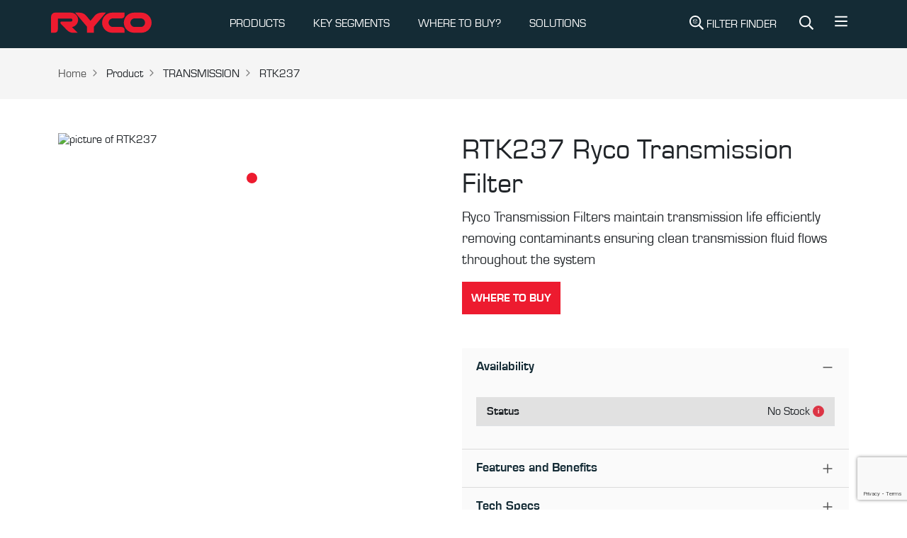

--- FILE ---
content_type: text/html; charset=utf-8
request_url: https://rycofilters.com.au/part/rtk237
body_size: 7125
content:
<!DOCTYPE html><html lang="en-AU"><head><meta charSet="utf-8" data-next-head=""/><meta name="viewport" content="width=device-width, initial-scale=1, shrink-to-fit=no" data-next-head=""/><script async="" src="https://www.googletagmanager.com/gtag/js?id=UA-34514783-1"></script><title data-next-head="">RTK237 | Transmission Filter - Ryco Filters</title><meta name="keywords" content="RTK237, Ryco RTK237 for Sale" data-next-head=""/><meta name="description" content="Ryco Transmission Filter RTK237 " data-next-head=""/><meta name="og:title" property="og:title" content="Ryco Transmission Filter RTK237" data-next-head=""/><meta name="og:description" property="og:description" content="Ryco Transmission Filter RTK237 " data-next-head=""/><meta name="og:image" property="og:image" content="https://cdn.firstss.com.au/image/266919372011/image_vduemhgqf91opd4qqme4rn037m/S304x225" data-next-head=""/><meta name="twitter:card" content="Ryco Transmission Filter RTK237" data-next-head=""/><link rel="preload" href="/img/footer-logo.svg" as="image" data-next-head=""/><link rel="preload" href="/icons/product-filter.svg" as="image" data-next-head=""/><link rel="preload" href="/icons/search.svg" as="image" data-next-head=""/><link rel="preload" href="/icons/bars.svg" as="image" data-next-head=""/><link rel="preconnect" href="https://d1b9kowbxc25mi.cloudfront.net"/><link rel="dns-prefetch" href="https://d1b9kowbxc25mi.cloudfront.net"/><link rel="dns-prefetch" href="https://webchat.mitel.io"/><link rel="preconnect" href="https://webchat.mitel.io"/><link rel="preload" href="/fonts/Eurostile-Reg.woff2" as="font" type="font/woff2" crossorigin="anonymous"/><link rel="preload" href="/fonts/Eurostile-Bla.woff2" as="font" type="font/woff2" crossorigin="anonymous"/><link rel="preload" href="/fonts/Eurostile-Bol.woff2" as="font" type="font/woff2" crossorigin="anonymous"/><link rel="preload" href="/_next/static/css/e76744138717df41.css" as="style"/><link rel="preload" href="/_next/static/css/397036a29b1b6878.css" as="style"/><a rel="canonical" data-next-head="" href="https://rycofilters.com.au/part/rtk237"></a><script>
    window.dataLayer = window.dataLayer || [];
    function gtag(){dataLayer.push(arguments);}
    gtag('js', new Date());
    gtag('config', 'UA-34514783-1', {
      page_path: window.location.pathname,
    });
  </script><script>(function(w,d,s,l,i){w[l]=w[l]||[];w[l].push({'gtm.start':
    new Date().getTime(),event:'gtm.js'});var f=d.getElementsByTagName(s)[0],
    j=d.createElement(s),dl=l!='dataLayer'?'&l='+l:'';j.async=true;j.src=
    'https://www.googletagmanager.com/gtm.js?id='+i+dl;f.parentNode.insertBefore(j,f);
    })(window,document,'script','dataLayer','GTM-TSPT4Z4J');</script><link rel="stylesheet" href="/_next/static/css/e76744138717df41.css" data-n-g=""/><link rel="stylesheet" href="/_next/static/css/397036a29b1b6878.css" data-n-p=""/><noscript data-n-css=""></noscript><script defer="" noModule="" src="/_next/static/chunks/polyfills-42372ed130431b0a.js"></script><script src="/_next/static/chunks/webpack-6d488ff2b95102d8.js" defer=""></script><script src="/_next/static/chunks/framework-a7b7218154813e0e.js" defer=""></script><script src="/_next/static/chunks/main-bb52f6c95b8853a1.js" defer=""></script><script src="/_next/static/chunks/pages/_app-0cc7ded3fdf40987.js" defer=""></script><script src="/_next/static/chunks/08687d28-8fbeb0b0a9acdd79.js" defer=""></script><script src="/_next/static/chunks/e098907b-4a55e86f7fbfe0ed.js" defer=""></script><script src="/_next/static/chunks/4587-5a649bb7e3b1e19c.js" defer=""></script><script src="/_next/static/chunks/3499-238f5f7566ec2074.js" defer=""></script><script src="/_next/static/chunks/6563-38204be5fb4a5555.js" defer=""></script><script src="/_next/static/chunks/7601-967cf7cb753e5317.js" defer=""></script><script src="/_next/static/chunks/5133-75b0e7b9815139a8.js" defer=""></script><script src="/_next/static/chunks/7399-78be2fd24d7b317e.js" defer=""></script><script src="/_next/static/chunks/2525-a3413c81cfaaf65f.js" defer=""></script><script src="/_next/static/chunks/9315-bd2aa816edb4a4ab.js" defer=""></script><script src="/_next/static/chunks/1969-9b33ccf48fa0253a.js" defer=""></script><script src="/_next/static/chunks/4917-1434f94f6ec23334.js" defer=""></script><script src="/_next/static/chunks/pages/part/%5Bid%5D-3dd5d533e67fac0c.js" defer=""></script><script src="/_next/static/wjoWRdotQlVGgJS6SJYLy/_buildManifest.js" defer=""></script><script src="/_next/static/wjoWRdotQlVGgJS6SJYLy/_ssgManifest.js" defer=""></script></head><body><link rel="preload" as="image" href="/img/footer-logo.svg"/><link rel="preload" as="image" href="/icons/search.svg"/><link rel="preload" as="image" href="/icons/bars.svg"/><link rel="preload" as="image" href="/icons/product-filter.svg"/><link rel="preload" as="image" href="https://cdn.firstss.com.au/image/266919372011/image_vduemhgqf91opd4qqme4rn037m/S636x467"/><script type="text/javascript" id="hs-script-loader" async="" defer="" src="https://js.hs-scripts.com/21930911.js"></script><div id="__next"><header class="page-header bg-secondary"><nav class="navbar navbar-expand-md navbar-light navbar-dark py-0"><div class="container p-0"><a href="/"><span class="navbar-brand py-0"><img alt="Ryco Logo" width="150" height="68" decoding="async" data-nimg="1" class="h-auto" style="color:transparent" src="/img/footer-logo.svg"/></span></a><div class="d-flex align-items-center"><a class="navbar-search-link d-inline-block d-md-none p-3" title="Site Search" href="/sitesearch/-"><img alt="Site Search" width="20" height="20" decoding="async" data-nimg="1" class="svg-filter-white" style="color:transparent" src="/icons/search.svg"/></a><button class="navbar-toggler border-0 collapsed p-3 mr-2" type="button" data-bs-toggle="collapse" data-bs-target="#navbarNavAltMarkup" aria-controls="navbarNavAltMarkup" aria-expanded="false" aria-label="Toggle navigation"><img alt="Menu" width="20" height="20" decoding="async" data-nimg="1" class="svg-filter-white" style="color:transparent" src="/icons/bars.svg"/></button></div><div class="collapse navbar-collapse justify-content-between" id="navbarNavAltMarkup"><ul class="navbar-nav"><li data-cy="nav-list-with-dropdown" class="nav-item dropdown mega-menu-wrapper"><a class="nav-link" id="navbarDropdown" role="button" data-bs-toggle="dropdown" aria-expanded="false" href="/">PRODUCTS</a><div class="dropdown-menu mega-menu" aria-labelledby="navbarDropdown"><div class="container"><div class="py-4 mega-menu-inner"><div class="row"><div class="col-md-3"><div class="list-megamenu-header fw-bold text-uppercase">Filter Range</div><ul class="list-megamenu"><li><a href="/air-filters">Air Filters</a></li><li><a href="/battery-air-filters">Battery Air Filters</a></li><li><a href="/cabin-filters">Cabin Filters</a></li><li><a href="/fuel-filters">Fuel Filters</a></li><li><a href="/oil-filters">Oil Filters</a></li><li><a href="/service-kits">Service Kits</a></li></ul></div><div class="col-md-3"><div class="list-megamenu-header fw-bold text-uppercase">Additional Filters</div><ul class="list-megamenu"><li><a href="/fuel-water-separators">Fuel Water Separator</a></li><li><a href="/catch-cans">Crankcase Catch Cans</a></li><li><a href="/transmission-filters">Transmission</a></li><li><a href="/pcv">PCV</a></li><li><a href="/coolant-filters">Coolant</a></li><li><a href="/urea-filters">Urea</a></li></ul></div><div class="col-md-3"><div class="list-megamenu-header fw-bold text-uppercase">Tools &amp; Accessories</div><ul class="list-megamenu"><li><a href="/filter-removal-tools">Filter Removal Tools</a></li><li><a href="/in-tank-filter-tools">In-tank Filter Tools</a></li><li><a href="/flexible-funnel">Flexible Funnel</a></li><li><a href="/bluetooth-fuel-water-sensor-kit">Bluetooth Fuel Water Sensor Kit</a></li></ul></div></div></div></div></div></li><li data-cy="nav-list-with-dropdown" class="nav-item dropdown mega-menu-wrapper"><a class="nav-link" id="navbarDropdown" role="button" data-bs-toggle="dropdown" aria-expanded="false" href="/">KEY SEGMENTS</a><div class="dropdown-menu mega-menu" aria-labelledby="navbarDropdown"><div class="container"><div class="py-4 mega-menu-inner"><div class="row"><div class="col-md-3"><div class="list-megamenu-header fw-bold text-uppercase">Key Segments</div><ul class="list-megamenu"><li><a href="/4x4-vehicle-filters-or-4x4-filtration-ryco-filters">4x4</a></li><li><a href="/commercial-vehicle-filters-ryco-filters">Commercial</a></li><li><a href="/motorsport">Motorsport</a></li><li><a href="https://rycoairquality.com/">Air Purifier</a></li></ul></div></div></div></div></div></li><li class="nav-item"><a href="/-/where-to-buy" target="_self" rel="noreferrer" class="nav-link">WHERE TO BUY?</a></li><li class="nav-item"><a href="https://pages.rycofilters.com.au/solutions" target="_blank" rel="noreferrer" class="nav-link">SOLUTIONS</a></li><li class="nav-item dropdown d-block d-sm-none" data-cy="more-menu"><a class="nav-link" href="#" role="button" id="dropdownMenuLink" data-bs-toggle="dropdown" aria-expanded="false">More</a><ul class="dropdown-menu" aria-labelledby="dropdownMenuLink" style="right:0;left:auto"><li><a class="dropdown-item" href="/-/ryco-tv">Ryco TV</a></li><li><a class="dropdown-item" href="/ryco-lab">Ryco Lab</a></li><li><a class="dropdown-item" href="/articles">Ryco Articles</a></li><li><a class="dropdown-item" href="/about-ryco-filters">About Us</a></li><li><a class="dropdown-item" href="https://pages.rycofilters.com.au/contact_us">Contact Us</a></li><li><a class="dropdown-item" href="/faqs">FAQ</a></li><li><a class="dropdown-item" href="https://pages.rycofilters.com.au/newsletter-subscription">Subscribe</a></li><li><a class="dropdown-item" href="/support-page">Support</a></li></ul></li></ul><ul class="navbar-nav ml-auto d-none d-md-flex"><li class="nav-item m-0"><a class="navbar-search-link d-block px-3 text-white no-decoration text-uppercase" title="Filter Search" href="/search/-/-"><img alt="Filter Search" width="20" height="20" decoding="async" data-nimg="1" class="svg-filter-white" style="color:transparent;vertical-align:text-bottom" src="/icons/product-filter.svg"/> <!-- -->Filter Finder</a></li><li class="nav-item m-0"><a class="navbar-search-link d-block px-3" title="Site Search" href="/sitesearch/-"><img alt="Site Search" width="20" height="20" decoding="async" data-nimg="1" class="svg-filter-white" style="color:transparent;vertical-align:text-bottom" src="/icons/search.svg"/></a></li><li class="nav-item m-0"><div class="dropdown"><a class="btn text-white f-w-n" href="#" role="button" id="dropdownMenuLink" data-bs-toggle="dropdown" aria-expanded="false" style="box-shadow:none"><img alt="More Menu" width="20" height="20" decoding="async" data-nimg="1" class="svg-filter-white" style="color:transparent;vertical-align:unset" src="/icons/bars.svg"/></a><ul class="dropdown-menu" aria-labelledby="dropdownMenuLink" style="right:0;left:auto"><li><a class="dropdown-item" href="/-/ryco-tv">Ryco TV</a></li><li><a class="dropdown-item" href="/ryco-lab">Ryco Lab</a></li><li><a class="dropdown-item" href="/articles">Ryco Articles</a></li><li><a class="dropdown-item" href="/about-ryco-filters">About Us</a></li><li><a class="dropdown-item" href="https://pages.rycofilters.com.au/contact_us">Contact Us</a></li><li><a class="dropdown-item" href="/faqs">FAQ</a></li><li><a class="dropdown-item" href="https://pages.rycofilters.com.au/newsletter-subscription">Subscribe</a></li><li><a class="dropdown-item" href="/support-page">Support</a></li></ul></div></li></ul></div></div></nav></header><div class="page-wrapper flex-grow-1"><div class="w-100 d-flex bg-light py-md-4 py-3"><nav class="container" aria-label="breadcrumb"><ol class="breadcrumb mb-0"><li class="breadcrumb-item"><a href="/">Home</a></li><li class="breadcrumb-item d-block d-md-none"><a href="/">...</a></li><li class="breadcrumb-item">Product</li><li class="breadcrumb-item">TRANSMISSION</li><li class="breadcrumb-item">RTK237</li></ol></nav></div><div class="product-detail-section container new-space py-md-3 py-0 py-lg-5 mb-md-3 mb-0 mb-lg-5"><div class="pd-body"><div class="row"><div class="col-sm-6 py-md-0 py-3"><div class="alice-carousel"><div><div style="padding-left:0px;padding-right:0px" class="alice-carousel__wrapper"><ul style="transition:transform 0ms ease 0ms;transform:translate3d(0px, 0, 0)" class="alice-carousel__stage"><li style="width:0" class="alice-carousel__stage-item __active __target"><img src="https://cdn.firstss.com.au/image/266919372011/image_vduemhgqf91opd4qqme4rn037m/S636x467" width="636" height="467" class="w-100 img-fluid h-auto" alt="picture of RTK237" placeholder="blur"/></li></ul></div></div><ul class="alice-carousel__dots"><li class="alice-carousel__dots-item __active"></li></ul></div></div><div class="col-sm-6"><h1>RTK237<!-- --> <!-- -->Ryco Transmission Filter</h1><p class="lead">Ryco Transmission Filters maintain transmission life efficiently removing contaminants ensuring clean transmission fluid flows throughout the system</p><div class="mb-3 mb-md-5 d-md-block"></div><div class="accordion"><div class="accordion-item"><h2 class="accordion-header"><button type="button" aria-expanded="true" class="accordion-button">Availability</button></h2><div class="accordion-collapse collapse show"><div class="accordion-body"><table class="table table-striped info-table"><tbody><tr><th style="text-align:left;padding-left:15px">Status</th><td class="position-relative" style="text-align:right;padding-right:15px"><div class="position-relative d-inline-block"><span style="text-align:right;padding-right:20px">No Stock</span><div class="position-absolute d-inline-flex align-items-center" style="cursor:pointer;right:0px;top:0;height:100%" tabindex="0" role="button" aria-label="More information about No Stock"><div class="rounded-circle d-flex align-items-center justify-content-center" style="width:16px;height:16px;background-color:#dc3545;color:white;font-size:10px;font-weight:bold;cursor:pointer">i</div></div></div></td></tr></tbody></table></div></div></div><div class="accordion-item"><h2 class="accordion-header"><button type="button" aria-expanded="false" class="accordion-button collapsed">Features and Benefits</button></h2><div class="accordion-collapse collapse"><div class="accordion-body"><ul class="checklist"><li>Ryco automatic transmission filter service kits maintain vehicle transmission life, optimum operating levels and efficiently remove contaminants</li><li>Remove contaminants to ensure clean transmission fluid flows throughout the system</li><li>Utilising Australia&#x27;s only dedicated filtration laboratory and stringent testing procedures to meet the requirements for excellent filtration</li><li>A superior performing filter must excel in ALL 3 critical areas to be deemed fit to do the job: Efficiency, Life and Flow</li><li>New Vehicle Warranty Protection</li></ul></div></div></div><div class="accordion-item"><h2 class="accordion-header"><button type="button" aria-expanded="false" class="accordion-button collapsed">Tech Specs</button></h2><div class="accordion-collapse collapse"><div class="accordion-body"><table class="table table-striped info-table"><tbody><tr><th>Outside length</th><td><span>217.00<!-- --> <!-- -->mm</span></td></tr><tr><th>Outside width</th><td><span>73.50<!-- --> <!-- -->mm</span></td></tr><tr><th>Height Overall</th><td><span>50.00<!-- --> <!-- -->mm</span></td></tr></tbody></table></div></div></div></div><div class="new-space py-md-3 py-3 py-lg-5"><div class="text-center">See our full range of  <a href="/transmission-filters"> <!-- -->Transmission Filter<!-- -->s</a></div></div></div></div></div></div><div id="modal-root"></div></div><div class="bg-info py-3 py-lg-5 help-section-row"><div class="container"><div class="row d-flex align-items-center justify-content-between"><div class="col-auto"><h3>Haven’t found the right part?</h3><p>Try searching again or find your nearest Ryco reseller.</p></div><div class="col-auto"><a class="btn btn-outline me-2" href="/search/-/-">Search</a><a class="btn btn-primary" href="/-/where-to-buy">where to buy</a></div></div></div></div><footer class="page-footer bg-secondary text-white"><div class="container pt-lg-5 pt-3"><div class="footer-logo-section mb-1 mb-lg-5 d-flex justify-content-between"><img alt="Ryco Logo" loading="lazy" width="100" height="45" decoding="async" data-nimg="1" style="color:transparent" src="/img/footer-logo.svg"/><img alt="Supercars Logo" loading="lazy" width="80" height="80" decoding="async" data-nimg="1" style="color:transparent" src="/img/supercars.svg"/></div><div class="row"><div class="col-sm-4"><p class="footer-subheader" style="max-width:373px">Our design philosophy aims to meet or exceed original equipment. Ryco Filters deliver genuine performance based on efficiency, life, and flow.</p></div><div class="col-sm-4"><p class="footer-subheader">Ryco Guarantee</p><dl class="footer-links mt-2"><dt>Efficiency</dt><dd>The percentage of dirt that a filter removes</dd><dt>Life</dt><dd>How long a filter lasts before clogging up</dd><dt>Flow</dt><dd>How easily air, oil, or fuel flows through the filter</dd></dl></div><div class="col-sm-2"><p class="footer-subheader">Quick Links</p><ul class="list-unstyled footer-links mt-2"><li><a href="/search/type/-">Applications</a></li><li><a href="/articles">Articles</a></li><li><a href="http://winwithryco.com">Win with Ryco</a></li><li><a href="/-/downloads">Downloads</a></li><li><a href="https://rycofilters.com.au/corporate-governance">Corporate Governance</a></li><li><a href="/ryco-app">Ryco App</a></li></ul></div><div class="col-sm-2"><p class="footer-subheader">Contact Us</p><ul class="list-unstyled footer-links mt-2"><li><a href="/submit-a-claim">Submit a claim</a></li><li><a href="/new-vehicle-servicing">New Vehicle Servicing</a></li><li><a href="/-/where-to-buy">Where to buy?</a></li><li><a href="/support-page">Support</a></li><li><a href="/ryco-guarantee">Ryco Guarantee</a></li></ul></div></div><div class="row mt-lg-4 mt-0"><div class="col-sm-6"><ul class="list-inline social-icons-list"><li class="list-inline-item"><a href="https://www.instagram.com/rycofilters/" target="_blank" rel="noopener noreferrer" aria-label="Instagram"><img alt="Instagram" loading="lazy" width="32" height="32" decoding="async" data-nimg="1" style="color:transparent" src="/icons/instagram.svg"/></a></li><li class="list-inline-item"><a href="https://www.facebook.com/rycofilters/" target="_blank" rel="noopener noreferrer" aria-label="Facebook"><img alt="Facebook" loading="lazy" width="32" height="32" decoding="async" data-nimg="1" style="color:transparent" src="/icons/facebook.svg"/></a></li><li class="list-inline-item"><a href="https://www.linkedin.com/company/ryco-group/" target="_blank" rel="noopener noreferrer" aria-label="LinkedIn"><img alt="LinkedIn" loading="lazy" width="32" height="32" decoding="async" data-nimg="1" style="color:transparent" src="/icons/linkedin.svg"/></a></li><li class="list-inline-item"><a href="https://www.youtube.com/channel/UC8HQNM_vRLCW9r59KsX57Mg?view_as=subscriber" target="_blank" rel="noopener noreferrer" aria-label="YouTube"><img alt="YouTube" loading="lazy" width="32" height="32" decoding="async" data-nimg="1" style="color:transparent" src="/icons/youtube.svg"/></a></li><li class="list-inline-item"><a href="https://www.tiktok.com/@rycofilters" target="_blank" rel="noopener noreferrer" aria-label="TikTok"><img alt="TikTok" loading="lazy" width="32" height="32" decoding="async" data-nimg="1" style="color:transparent" src="/icons/tiktok.svg"/></a></li></ul></div><div class="col-sm-6"><ul class="list-inline text-lg-end footer-short-nav"><li class="list-inline-item"><a href="/privacy-policy">Privacy Policy</a></li><li class="list-inline-item"><a href="/terms-of-use">Terms of Use</a></li></ul></div></div></div><div class="container"><p class="footer-divider mt-3 mb-0"></p><div class="d-flex align-items-center justify-content-between footer-bottom-line"><div class="copyright-text">© 2025 RYCO Group Pty Ltd. All rights reserved.</div><img alt="BE RYCO READY" loading="lazy" width="86" height="60" decoding="async" data-nimg="1" style="color:transparent" src="/img/tagline.svg"/></div></div></footer><div class="loader-wrapper"><div class="loader"></div><div class="loader-section section-left"></div><div class="loader-section section-right"></div></div><div class="scroll-to-top"></div><script><!-- BUILD: dcb59097a0b245e697f3dc5b28a34641f05dcf83 --></script></div><script id="__NEXT_DATA__" type="application/json">{"props":{"pageProps":{"data":{"__typename":"StockDetailFlatDataDto","stockCode":"RTK237","stockKeyword":null,"stockGroup":"RTRA","salesType":"T","style":"IR","typeName":"TRANSMISSION","isAU":true,"isNZ":true,"webDescription":"Ryco Transmission Filter","webUses":"RENAULT 21TXE, Fuego","longDescription":"Ryco Transmission Filters maintain transmission life efficiently removing contaminants ensuring clean transmission fluid flows throughout the system","specifications":[{"__typename":"StockSpecificationComponent","key":"OdTopOrOLength","label":"Outside length","value":"217.00","suffix":"mm","skipIfEmptyOrZero":false},{"__typename":"StockSpecificationComponent","key":"OdBottomOrOWidth","label":"Outside width","value":"73.50","suffix":"mm","skipIfEmptyOrZero":false},{"__typename":"StockSpecificationComponent","key":"HeightOa","label":"Height Overall","value":"50.00","suffix":"mm","skipIfEmptyOrZero":false}],"features":[{"__typename":"StockDetailDataFeaturesChildDto","feature":"Ryco automatic transmission filter service kits maintain vehicle transmission life, optimum operating levels and efficiently remove contaminants"},{"__typename":"StockDetailDataFeaturesChildDto","feature":"Remove contaminants to ensure clean transmission fluid flows throughout the system"},{"__typename":"StockDetailDataFeaturesChildDto","feature":"Utilising Australia's only dedicated filtration laboratory and stringent testing procedures to meet the requirements for excellent filtration"},{"__typename":"StockDetailDataFeaturesChildDto","feature":"A superior performing filter must excel in ALL 3 critical areas to be deemed fit to do the job: Efficiency, Life and Flow"},{"__typename":"StockDetailDataFeaturesChildDto","feature":"New Vehicle Warranty Protection"}],"bespokeFeatures":null,"kitContent":{"__typename":"KitContentComponent","interchangeableWith":null,"modelDescription":null,"interchangeableWith1":null,"modelDescription1":null,"contents":null},"fitmentGuides":[],"fitmentLocations":[],"imageUrl":"https://cdn.firstss.com.au/image/266919372011/image_vduemhgqf91opd4qqme4rn037m/S304x225","images":[{"__typename":"StockDetailDataImagesChildDto","image":"https://cdn.firstss.com.au/image/266919372011/image_vduemhgqf91opd4qqme4rn037m/S1000x735"}],"relatedProducts":[],"videoId":null,"extraInfo":null,"stockConditionAU":"No Stock","stockConditionNZ":"Available","majorApplicationSeo":null,"publishMajorApplication":null,"showChannelAdvisorBuyLink":null,"showChannelAdvisorBuyLinkNZ":null,"channelAdvisorCampaignIdAU":null,"channelAdvisorCampaignIdNZ":null},"stockPage":{},"footer":{"__typename":"FooterFlatDataDto","quickLinks":[{"__typename":"FooterDataQuickLinksChildDto","title":"Applications","url":"/search/type/-","isAU":true,"isNZ":true},{"__typename":"FooterDataQuickLinksChildDto","title":"Articles","url":"/articles","isAU":true,"isNZ":true},{"__typename":"FooterDataQuickLinksChildDto","title":"Win with Ryco","url":"http://winwithryco.com","isAU":true,"isNZ":true},{"__typename":"FooterDataQuickLinksChildDto","title":"Downloads","url":"/-/downloads","isAU":true,"isNZ":true},{"__typename":"FooterDataQuickLinksChildDto","title":"Corporate Governance","url":"https://rycofilters.com.au/corporate-governance","isAU":true,"isNZ":true},{"__typename":"FooterDataQuickLinksChildDto","title":"Ryco App","url":"/ryco-app","isAU":true,"isNZ":true}],"contactUs":[{"__typename":"FooterDataContactUsChildDto","title":"Submit a claim","url":"/submit-a-claim","isAU":true,"isNZ":true},{"__typename":"FooterDataContactUsChildDto","title":"New Vehicle Servicing","url":"/new-vehicle-servicing","isAU":true,"isNZ":false},{"__typename":"FooterDataContactUsChildDto","title":"New vehicle servicing","url":"/new-vehicle-servicing-nz","isAU":false,"isNZ":true},{"__typename":"FooterDataContactUsChildDto","title":"Where to buy?","url":"/-/where-to-buy","isAU":true,"isNZ":true},{"__typename":"FooterDataContactUsChildDto","title":"Support","url":"/support-page","isAU":true,"isNZ":false},{"__typename":"FooterDataContactUsChildDto","title":"Support","url":"/support-page-nz","isAU":false,"isNZ":true},{"__typename":"FooterDataContactUsChildDto","title":"Ryco Guarantee","url":"/ryco-guarantee","isAU":true,"isNZ":false},{"__typename":"FooterDataContactUsChildDto","title":"Ryco Guarantee","url":"/nz-guarantee","isAU":false,"isNZ":true}],"bottomLinks":[{"__typename":"FooterDataBottomLinksChildDto","title":"Privacy Policy","url":"/privacy-policy","isAU":true,"isNZ":false},{"__typename":"FooterDataBottomLinksChildDto","title":"Privacy Policy","url":"/privacy-policy-nz","isAU":false,"isNZ":true},{"__typename":"FooterDataBottomLinksChildDto","title":"Terms of Use","url":"/terms-of-use","isAU":true,"isNZ":false},{"__typename":"FooterDataBottomLinksChildDto","title":"Terms of Use","url":"/terms-of-use-nz","isAU":false,"isNZ":true}],"copyrightText":"© 2025 RYCO Group Pty Ltd. All rights reserved."},"menu":{"__typename":"MenuFlatDataDto","topLevelMenus":[{"__typename":"MenuDataTopLevelMenusChildDto","title":"PRODUCTS","menuGroups__Dynamic":[{"schemaId":"73979668-3c87-494c-be58-89a11b999a2d","groupName":"Filter Range","childs":[{"menuItem":{"schemaId":"25c24cd0-5b23-4b09-a697-c5150342d50c","title":"Air Filters","url":"air-filters","isAU":true,"isNZ":true,"openInNewTab":null,"schemaName":"menu-item"}},{"menuItem":{"schemaId":"25c24cd0-5b23-4b09-a697-c5150342d50c","title":"Battery Air Filters","url":"battery-air-filters","isAU":true,"isNZ":true,"openInNewTab":null,"schemaName":"menu-item"}},{"menuItem":{"schemaId":"25c24cd0-5b23-4b09-a697-c5150342d50c","title":"Cabin Filters","url":"cabin-filters","isAU":true,"isNZ":true,"openInNewTab":null,"schemaName":"menu-item"}},{"menuItem":{"schemaId":"25c24cd0-5b23-4b09-a697-c5150342d50c","title":"Fuel Filters","url":"fuel-filters","isAU":true,"isNZ":true,"openInNewTab":null,"schemaName":"menu-item"}},{"menuItem":{"schemaId":"25c24cd0-5b23-4b09-a697-c5150342d50c","title":"Oil Filters","url":"oil-filters","isAU":true,"isNZ":true,"openInNewTab":null,"schemaName":"menu-item"}},{"menuItem":{"schemaId":"25c24cd0-5b23-4b09-a697-c5150342d50c","title":"Service Kits","url":"service-kits","isAU":true,"isNZ":true,"openInNewTab":null,"schemaName":"menu-item"}}],"schemaName":"menu-group"},{"schemaId":"73979668-3c87-494c-be58-89a11b999a2d","groupName":"Additional Filters","childs":[{"menuItem":{"schemaId":"25c24cd0-5b23-4b09-a697-c5150342d50c","title":"Fuel Water Separator","url":"fuel-water-separators","isAU":true,"isNZ":true,"openInNewTab":null,"schemaName":"menu-item"}},{"menuItem":{"schemaId":"25c24cd0-5b23-4b09-a697-c5150342d50c","title":"Crankcase Catch Cans","url":"catch-cans","isAU":true,"isNZ":true,"openInNewTab":null,"schemaName":"menu-item"}},{"menuItem":{"schemaId":"25c24cd0-5b23-4b09-a697-c5150342d50c","title":"Transmission","url":"transmission-filters","isAU":true,"isNZ":true,"openInNewTab":null,"schemaName":"menu-item"}},{"menuItem":{"schemaId":"25c24cd0-5b23-4b09-a697-c5150342d50c","title":"PCV","url":"pcv","isAU":true,"isNZ":true,"openInNewTab":null,"schemaName":"menu-item"}},{"menuItem":{"schemaId":"25c24cd0-5b23-4b09-a697-c5150342d50c","title":"Coolant","url":"coolant-filters","isAU":true,"isNZ":true,"openInNewTab":null,"schemaName":"menu-item"}},{"menuItem":{"schemaId":"25c24cd0-5b23-4b09-a697-c5150342d50c","title":"Urea","url":"urea-filters","isAU":true,"isNZ":true,"openInNewTab":null,"schemaName":"menu-item"}}],"schemaName":"menu-group"},{"schemaId":"73979668-3c87-494c-be58-89a11b999a2d","groupName":"Tools \u0026 Accessories","childs":[{"menuItem":{"schemaId":"25c24cd0-5b23-4b09-a697-c5150342d50c","title":"Filter Removal Tools","url":"filter-removal-tools","isAU":true,"isNZ":true,"openInNewTab":null,"schemaName":"menu-item"}},{"menuItem":{"schemaId":"25c24cd0-5b23-4b09-a697-c5150342d50c","title":"In-tank Filter Tools","url":"/in-tank-filter-tools","isAU":true,"isNZ":true,"openInNewTab":null,"schemaName":"menu-item"}},{"menuItem":{"schemaId":"25c24cd0-5b23-4b09-a697-c5150342d50c","title":"Flexible Funnel","url":"flexible-funnel","isAU":true,"isNZ":true,"openInNewTab":null,"schemaName":"menu-item"}},{"menuItem":{"schemaId":"25c24cd0-5b23-4b09-a697-c5150342d50c","title":"Bluetooth Fuel Water Sensor Kit","url":"bluetooth-fuel-water-sensor-kit","isAU":true,"isNZ":true,"openInNewTab":null,"schemaName":"menu-item"}}],"schemaName":"menu-group"}],"isAU":true,"isNZ":true,"url":"#","openInNewTab":null},{"__typename":"MenuDataTopLevelMenusChildDto","title":"KEY SEGMENTS","menuGroups__Dynamic":[{"schemaId":"73979668-3c87-494c-be58-89a11b999a2d","groupName":"Key Segments","childs":[{"menuItem":{"schemaId":"25c24cd0-5b23-4b09-a697-c5150342d50c","title":"4x4","url":"4x4-vehicle-filters-or-4x4-filtration-ryco-filters","isAU":true,"isNZ":true,"openInNewTab":null,"schemaName":"menu-item"}},{"menuItem":{"schemaId":"25c24cd0-5b23-4b09-a697-c5150342d50c","title":"Commercial","url":"commercial-vehicle-filters-ryco-filters","isAU":true,"isNZ":true,"openInNewTab":null,"schemaName":"menu-item"}},{"menuItem":{"schemaId":"25c24cd0-5b23-4b09-a697-c5150342d50c","title":"Motorsport","url":"motorsport","isAU":true,"isNZ":true,"openInNewTab":null,"schemaName":"menu-item"}},{"menuItem":{"schemaId":"25c24cd0-5b23-4b09-a697-c5150342d50c","title":"Air Purifier","url":"https://rycoairquality.com/","isAU":true,"isNZ":true,"openInNewTab":null,"schemaName":"menu-item"}}],"schemaName":"menu-group"}],"isAU":true,"isNZ":true,"url":"segments","openInNewTab":null},{"__typename":"MenuDataTopLevelMenusChildDto","title":"WHERE TO BUY?","menuGroups__Dynamic":null,"isAU":true,"isNZ":true,"url":"/-/where-to-buy","openInNewTab":null},{"__typename":"MenuDataTopLevelMenusChildDto","title":"SOLUTIONS","menuGroups__Dynamic":[],"isAU":true,"isNZ":true,"url":"https://pages.rycofilters.com.au/solutions","openInNewTab":true}],"moreItems":[{"__typename":"MenuItemComponent","title":"Ryco TV","url":"/-/ryco-tv","isAU":true,"isNZ":true},{"__typename":"MenuItemComponent","title":"Ryco Lab","url":"/ryco-lab","isAU":true,"isNZ":true},{"__typename":"MenuItemComponent","title":"Ryco Articles","url":"/articles","isAU":true,"isNZ":true},{"__typename":"MenuItemComponent","title":"About Us","url":"/about-ryco-filters","isAU":true,"isNZ":true},{"__typename":"MenuItemComponent","title":"Contact Us","url":"https://pages.rycofilters.com.au/contact_us","isAU":true,"isNZ":false},{"__typename":"MenuItemComponent","title":"Contact Us","url":"https://pages.rycofilters.com.au/contact_us_nz","isAU":false,"isNZ":true},{"__typename":"MenuItemComponent","title":"FAQ","url":"/faqs","isAU":true,"isNZ":true},{"__typename":"MenuItemComponent","title":"Subscribe","url":"https://pages.rycofilters.com.au/newsletter-subscription","isAU":true,"isNZ":true},{"__typename":"MenuItemComponent","title":"Support","url":"/support-page","isAU":true,"isNZ":false},{"__typename":"MenuItemComponent","title":"Support","url":"/support-page-nz","isAU":false,"isNZ":true}]},"pageLinkUrl":"transmission-filters","detailsType":"Transmission Filter","id":"rtk237","seo":{"title":"RTK237 | Transmission Filter - Ryco Filters","metadata":"Ryco Transmission Filter RTK237 ","keywords":"RTK237, Ryco RTK237 for Sale","pic":"https://cdn.firstss.com.au/image/266919372011/image_vduemhgqf91opd4qqme4rn037m/S304x225","socialTitle":"Ryco Transmission Filter RTK237","url":"/part/rtk237","isNzOnly":false}},"__N_SSG":true},"page":"/part/[id]","query":{"id":"rtk237"},"buildId":"wjoWRdotQlVGgJS6SJYLy","runtimeConfig":{"NEXT_PUBLIC_SEARCH_API_URL":"https://ryconext-api.azurewebsites.net"},"isFallback":false,"isExperimentalCompile":false,"gsp":true,"scriptLoader":[]}</script><script>function loadMitelScriptAU() {
      var script  = document.createElement('script');
      script.type = 'text/javascript';
      script.src  = "https://webchat.mitel.io/bootstrapper.js?accountid%3DYjZkNmRmNmUtNmZhNy00YzU4LTg5MmUtMjAwOGM0YzAyN2Rm%26chatname%3DQ2hhdCB0byB1cyBvbmxpbmU%3D";
      document.head.appendChild(script);
  };
  setTimeout(loadMitelScriptAU, 3000);
  </script></body></html>

--- FILE ---
content_type: text/html; charset=utf-8
request_url: https://www.google.com/recaptcha/api2/anchor?ar=1&k=6LeOY9MhAAAAABAUAeLGIz5lMtqAg1HEbn4biWTp&co=aHR0cHM6Ly9yeWNvZmlsdGVycy5jb20uYXU6NDQz&hl=en&v=PoyoqOPhxBO7pBk68S4YbpHZ&size=invisible&anchor-ms=20000&execute-ms=30000&cb=7spcyqg3i3xi
body_size: 48668
content:
<!DOCTYPE HTML><html dir="ltr" lang="en"><head><meta http-equiv="Content-Type" content="text/html; charset=UTF-8">
<meta http-equiv="X-UA-Compatible" content="IE=edge">
<title>reCAPTCHA</title>
<style type="text/css">
/* cyrillic-ext */
@font-face {
  font-family: 'Roboto';
  font-style: normal;
  font-weight: 400;
  font-stretch: 100%;
  src: url(//fonts.gstatic.com/s/roboto/v48/KFO7CnqEu92Fr1ME7kSn66aGLdTylUAMa3GUBHMdazTgWw.woff2) format('woff2');
  unicode-range: U+0460-052F, U+1C80-1C8A, U+20B4, U+2DE0-2DFF, U+A640-A69F, U+FE2E-FE2F;
}
/* cyrillic */
@font-face {
  font-family: 'Roboto';
  font-style: normal;
  font-weight: 400;
  font-stretch: 100%;
  src: url(//fonts.gstatic.com/s/roboto/v48/KFO7CnqEu92Fr1ME7kSn66aGLdTylUAMa3iUBHMdazTgWw.woff2) format('woff2');
  unicode-range: U+0301, U+0400-045F, U+0490-0491, U+04B0-04B1, U+2116;
}
/* greek-ext */
@font-face {
  font-family: 'Roboto';
  font-style: normal;
  font-weight: 400;
  font-stretch: 100%;
  src: url(//fonts.gstatic.com/s/roboto/v48/KFO7CnqEu92Fr1ME7kSn66aGLdTylUAMa3CUBHMdazTgWw.woff2) format('woff2');
  unicode-range: U+1F00-1FFF;
}
/* greek */
@font-face {
  font-family: 'Roboto';
  font-style: normal;
  font-weight: 400;
  font-stretch: 100%;
  src: url(//fonts.gstatic.com/s/roboto/v48/KFO7CnqEu92Fr1ME7kSn66aGLdTylUAMa3-UBHMdazTgWw.woff2) format('woff2');
  unicode-range: U+0370-0377, U+037A-037F, U+0384-038A, U+038C, U+038E-03A1, U+03A3-03FF;
}
/* math */
@font-face {
  font-family: 'Roboto';
  font-style: normal;
  font-weight: 400;
  font-stretch: 100%;
  src: url(//fonts.gstatic.com/s/roboto/v48/KFO7CnqEu92Fr1ME7kSn66aGLdTylUAMawCUBHMdazTgWw.woff2) format('woff2');
  unicode-range: U+0302-0303, U+0305, U+0307-0308, U+0310, U+0312, U+0315, U+031A, U+0326-0327, U+032C, U+032F-0330, U+0332-0333, U+0338, U+033A, U+0346, U+034D, U+0391-03A1, U+03A3-03A9, U+03B1-03C9, U+03D1, U+03D5-03D6, U+03F0-03F1, U+03F4-03F5, U+2016-2017, U+2034-2038, U+203C, U+2040, U+2043, U+2047, U+2050, U+2057, U+205F, U+2070-2071, U+2074-208E, U+2090-209C, U+20D0-20DC, U+20E1, U+20E5-20EF, U+2100-2112, U+2114-2115, U+2117-2121, U+2123-214F, U+2190, U+2192, U+2194-21AE, U+21B0-21E5, U+21F1-21F2, U+21F4-2211, U+2213-2214, U+2216-22FF, U+2308-230B, U+2310, U+2319, U+231C-2321, U+2336-237A, U+237C, U+2395, U+239B-23B7, U+23D0, U+23DC-23E1, U+2474-2475, U+25AF, U+25B3, U+25B7, U+25BD, U+25C1, U+25CA, U+25CC, U+25FB, U+266D-266F, U+27C0-27FF, U+2900-2AFF, U+2B0E-2B11, U+2B30-2B4C, U+2BFE, U+3030, U+FF5B, U+FF5D, U+1D400-1D7FF, U+1EE00-1EEFF;
}
/* symbols */
@font-face {
  font-family: 'Roboto';
  font-style: normal;
  font-weight: 400;
  font-stretch: 100%;
  src: url(//fonts.gstatic.com/s/roboto/v48/KFO7CnqEu92Fr1ME7kSn66aGLdTylUAMaxKUBHMdazTgWw.woff2) format('woff2');
  unicode-range: U+0001-000C, U+000E-001F, U+007F-009F, U+20DD-20E0, U+20E2-20E4, U+2150-218F, U+2190, U+2192, U+2194-2199, U+21AF, U+21E6-21F0, U+21F3, U+2218-2219, U+2299, U+22C4-22C6, U+2300-243F, U+2440-244A, U+2460-24FF, U+25A0-27BF, U+2800-28FF, U+2921-2922, U+2981, U+29BF, U+29EB, U+2B00-2BFF, U+4DC0-4DFF, U+FFF9-FFFB, U+10140-1018E, U+10190-1019C, U+101A0, U+101D0-101FD, U+102E0-102FB, U+10E60-10E7E, U+1D2C0-1D2D3, U+1D2E0-1D37F, U+1F000-1F0FF, U+1F100-1F1AD, U+1F1E6-1F1FF, U+1F30D-1F30F, U+1F315, U+1F31C, U+1F31E, U+1F320-1F32C, U+1F336, U+1F378, U+1F37D, U+1F382, U+1F393-1F39F, U+1F3A7-1F3A8, U+1F3AC-1F3AF, U+1F3C2, U+1F3C4-1F3C6, U+1F3CA-1F3CE, U+1F3D4-1F3E0, U+1F3ED, U+1F3F1-1F3F3, U+1F3F5-1F3F7, U+1F408, U+1F415, U+1F41F, U+1F426, U+1F43F, U+1F441-1F442, U+1F444, U+1F446-1F449, U+1F44C-1F44E, U+1F453, U+1F46A, U+1F47D, U+1F4A3, U+1F4B0, U+1F4B3, U+1F4B9, U+1F4BB, U+1F4BF, U+1F4C8-1F4CB, U+1F4D6, U+1F4DA, U+1F4DF, U+1F4E3-1F4E6, U+1F4EA-1F4ED, U+1F4F7, U+1F4F9-1F4FB, U+1F4FD-1F4FE, U+1F503, U+1F507-1F50B, U+1F50D, U+1F512-1F513, U+1F53E-1F54A, U+1F54F-1F5FA, U+1F610, U+1F650-1F67F, U+1F687, U+1F68D, U+1F691, U+1F694, U+1F698, U+1F6AD, U+1F6B2, U+1F6B9-1F6BA, U+1F6BC, U+1F6C6-1F6CF, U+1F6D3-1F6D7, U+1F6E0-1F6EA, U+1F6F0-1F6F3, U+1F6F7-1F6FC, U+1F700-1F7FF, U+1F800-1F80B, U+1F810-1F847, U+1F850-1F859, U+1F860-1F887, U+1F890-1F8AD, U+1F8B0-1F8BB, U+1F8C0-1F8C1, U+1F900-1F90B, U+1F93B, U+1F946, U+1F984, U+1F996, U+1F9E9, U+1FA00-1FA6F, U+1FA70-1FA7C, U+1FA80-1FA89, U+1FA8F-1FAC6, U+1FACE-1FADC, U+1FADF-1FAE9, U+1FAF0-1FAF8, U+1FB00-1FBFF;
}
/* vietnamese */
@font-face {
  font-family: 'Roboto';
  font-style: normal;
  font-weight: 400;
  font-stretch: 100%;
  src: url(//fonts.gstatic.com/s/roboto/v48/KFO7CnqEu92Fr1ME7kSn66aGLdTylUAMa3OUBHMdazTgWw.woff2) format('woff2');
  unicode-range: U+0102-0103, U+0110-0111, U+0128-0129, U+0168-0169, U+01A0-01A1, U+01AF-01B0, U+0300-0301, U+0303-0304, U+0308-0309, U+0323, U+0329, U+1EA0-1EF9, U+20AB;
}
/* latin-ext */
@font-face {
  font-family: 'Roboto';
  font-style: normal;
  font-weight: 400;
  font-stretch: 100%;
  src: url(//fonts.gstatic.com/s/roboto/v48/KFO7CnqEu92Fr1ME7kSn66aGLdTylUAMa3KUBHMdazTgWw.woff2) format('woff2');
  unicode-range: U+0100-02BA, U+02BD-02C5, U+02C7-02CC, U+02CE-02D7, U+02DD-02FF, U+0304, U+0308, U+0329, U+1D00-1DBF, U+1E00-1E9F, U+1EF2-1EFF, U+2020, U+20A0-20AB, U+20AD-20C0, U+2113, U+2C60-2C7F, U+A720-A7FF;
}
/* latin */
@font-face {
  font-family: 'Roboto';
  font-style: normal;
  font-weight: 400;
  font-stretch: 100%;
  src: url(//fonts.gstatic.com/s/roboto/v48/KFO7CnqEu92Fr1ME7kSn66aGLdTylUAMa3yUBHMdazQ.woff2) format('woff2');
  unicode-range: U+0000-00FF, U+0131, U+0152-0153, U+02BB-02BC, U+02C6, U+02DA, U+02DC, U+0304, U+0308, U+0329, U+2000-206F, U+20AC, U+2122, U+2191, U+2193, U+2212, U+2215, U+FEFF, U+FFFD;
}
/* cyrillic-ext */
@font-face {
  font-family: 'Roboto';
  font-style: normal;
  font-weight: 500;
  font-stretch: 100%;
  src: url(//fonts.gstatic.com/s/roboto/v48/KFO7CnqEu92Fr1ME7kSn66aGLdTylUAMa3GUBHMdazTgWw.woff2) format('woff2');
  unicode-range: U+0460-052F, U+1C80-1C8A, U+20B4, U+2DE0-2DFF, U+A640-A69F, U+FE2E-FE2F;
}
/* cyrillic */
@font-face {
  font-family: 'Roboto';
  font-style: normal;
  font-weight: 500;
  font-stretch: 100%;
  src: url(//fonts.gstatic.com/s/roboto/v48/KFO7CnqEu92Fr1ME7kSn66aGLdTylUAMa3iUBHMdazTgWw.woff2) format('woff2');
  unicode-range: U+0301, U+0400-045F, U+0490-0491, U+04B0-04B1, U+2116;
}
/* greek-ext */
@font-face {
  font-family: 'Roboto';
  font-style: normal;
  font-weight: 500;
  font-stretch: 100%;
  src: url(//fonts.gstatic.com/s/roboto/v48/KFO7CnqEu92Fr1ME7kSn66aGLdTylUAMa3CUBHMdazTgWw.woff2) format('woff2');
  unicode-range: U+1F00-1FFF;
}
/* greek */
@font-face {
  font-family: 'Roboto';
  font-style: normal;
  font-weight: 500;
  font-stretch: 100%;
  src: url(//fonts.gstatic.com/s/roboto/v48/KFO7CnqEu92Fr1ME7kSn66aGLdTylUAMa3-UBHMdazTgWw.woff2) format('woff2');
  unicode-range: U+0370-0377, U+037A-037F, U+0384-038A, U+038C, U+038E-03A1, U+03A3-03FF;
}
/* math */
@font-face {
  font-family: 'Roboto';
  font-style: normal;
  font-weight: 500;
  font-stretch: 100%;
  src: url(//fonts.gstatic.com/s/roboto/v48/KFO7CnqEu92Fr1ME7kSn66aGLdTylUAMawCUBHMdazTgWw.woff2) format('woff2');
  unicode-range: U+0302-0303, U+0305, U+0307-0308, U+0310, U+0312, U+0315, U+031A, U+0326-0327, U+032C, U+032F-0330, U+0332-0333, U+0338, U+033A, U+0346, U+034D, U+0391-03A1, U+03A3-03A9, U+03B1-03C9, U+03D1, U+03D5-03D6, U+03F0-03F1, U+03F4-03F5, U+2016-2017, U+2034-2038, U+203C, U+2040, U+2043, U+2047, U+2050, U+2057, U+205F, U+2070-2071, U+2074-208E, U+2090-209C, U+20D0-20DC, U+20E1, U+20E5-20EF, U+2100-2112, U+2114-2115, U+2117-2121, U+2123-214F, U+2190, U+2192, U+2194-21AE, U+21B0-21E5, U+21F1-21F2, U+21F4-2211, U+2213-2214, U+2216-22FF, U+2308-230B, U+2310, U+2319, U+231C-2321, U+2336-237A, U+237C, U+2395, U+239B-23B7, U+23D0, U+23DC-23E1, U+2474-2475, U+25AF, U+25B3, U+25B7, U+25BD, U+25C1, U+25CA, U+25CC, U+25FB, U+266D-266F, U+27C0-27FF, U+2900-2AFF, U+2B0E-2B11, U+2B30-2B4C, U+2BFE, U+3030, U+FF5B, U+FF5D, U+1D400-1D7FF, U+1EE00-1EEFF;
}
/* symbols */
@font-face {
  font-family: 'Roboto';
  font-style: normal;
  font-weight: 500;
  font-stretch: 100%;
  src: url(//fonts.gstatic.com/s/roboto/v48/KFO7CnqEu92Fr1ME7kSn66aGLdTylUAMaxKUBHMdazTgWw.woff2) format('woff2');
  unicode-range: U+0001-000C, U+000E-001F, U+007F-009F, U+20DD-20E0, U+20E2-20E4, U+2150-218F, U+2190, U+2192, U+2194-2199, U+21AF, U+21E6-21F0, U+21F3, U+2218-2219, U+2299, U+22C4-22C6, U+2300-243F, U+2440-244A, U+2460-24FF, U+25A0-27BF, U+2800-28FF, U+2921-2922, U+2981, U+29BF, U+29EB, U+2B00-2BFF, U+4DC0-4DFF, U+FFF9-FFFB, U+10140-1018E, U+10190-1019C, U+101A0, U+101D0-101FD, U+102E0-102FB, U+10E60-10E7E, U+1D2C0-1D2D3, U+1D2E0-1D37F, U+1F000-1F0FF, U+1F100-1F1AD, U+1F1E6-1F1FF, U+1F30D-1F30F, U+1F315, U+1F31C, U+1F31E, U+1F320-1F32C, U+1F336, U+1F378, U+1F37D, U+1F382, U+1F393-1F39F, U+1F3A7-1F3A8, U+1F3AC-1F3AF, U+1F3C2, U+1F3C4-1F3C6, U+1F3CA-1F3CE, U+1F3D4-1F3E0, U+1F3ED, U+1F3F1-1F3F3, U+1F3F5-1F3F7, U+1F408, U+1F415, U+1F41F, U+1F426, U+1F43F, U+1F441-1F442, U+1F444, U+1F446-1F449, U+1F44C-1F44E, U+1F453, U+1F46A, U+1F47D, U+1F4A3, U+1F4B0, U+1F4B3, U+1F4B9, U+1F4BB, U+1F4BF, U+1F4C8-1F4CB, U+1F4D6, U+1F4DA, U+1F4DF, U+1F4E3-1F4E6, U+1F4EA-1F4ED, U+1F4F7, U+1F4F9-1F4FB, U+1F4FD-1F4FE, U+1F503, U+1F507-1F50B, U+1F50D, U+1F512-1F513, U+1F53E-1F54A, U+1F54F-1F5FA, U+1F610, U+1F650-1F67F, U+1F687, U+1F68D, U+1F691, U+1F694, U+1F698, U+1F6AD, U+1F6B2, U+1F6B9-1F6BA, U+1F6BC, U+1F6C6-1F6CF, U+1F6D3-1F6D7, U+1F6E0-1F6EA, U+1F6F0-1F6F3, U+1F6F7-1F6FC, U+1F700-1F7FF, U+1F800-1F80B, U+1F810-1F847, U+1F850-1F859, U+1F860-1F887, U+1F890-1F8AD, U+1F8B0-1F8BB, U+1F8C0-1F8C1, U+1F900-1F90B, U+1F93B, U+1F946, U+1F984, U+1F996, U+1F9E9, U+1FA00-1FA6F, U+1FA70-1FA7C, U+1FA80-1FA89, U+1FA8F-1FAC6, U+1FACE-1FADC, U+1FADF-1FAE9, U+1FAF0-1FAF8, U+1FB00-1FBFF;
}
/* vietnamese */
@font-face {
  font-family: 'Roboto';
  font-style: normal;
  font-weight: 500;
  font-stretch: 100%;
  src: url(//fonts.gstatic.com/s/roboto/v48/KFO7CnqEu92Fr1ME7kSn66aGLdTylUAMa3OUBHMdazTgWw.woff2) format('woff2');
  unicode-range: U+0102-0103, U+0110-0111, U+0128-0129, U+0168-0169, U+01A0-01A1, U+01AF-01B0, U+0300-0301, U+0303-0304, U+0308-0309, U+0323, U+0329, U+1EA0-1EF9, U+20AB;
}
/* latin-ext */
@font-face {
  font-family: 'Roboto';
  font-style: normal;
  font-weight: 500;
  font-stretch: 100%;
  src: url(//fonts.gstatic.com/s/roboto/v48/KFO7CnqEu92Fr1ME7kSn66aGLdTylUAMa3KUBHMdazTgWw.woff2) format('woff2');
  unicode-range: U+0100-02BA, U+02BD-02C5, U+02C7-02CC, U+02CE-02D7, U+02DD-02FF, U+0304, U+0308, U+0329, U+1D00-1DBF, U+1E00-1E9F, U+1EF2-1EFF, U+2020, U+20A0-20AB, U+20AD-20C0, U+2113, U+2C60-2C7F, U+A720-A7FF;
}
/* latin */
@font-face {
  font-family: 'Roboto';
  font-style: normal;
  font-weight: 500;
  font-stretch: 100%;
  src: url(//fonts.gstatic.com/s/roboto/v48/KFO7CnqEu92Fr1ME7kSn66aGLdTylUAMa3yUBHMdazQ.woff2) format('woff2');
  unicode-range: U+0000-00FF, U+0131, U+0152-0153, U+02BB-02BC, U+02C6, U+02DA, U+02DC, U+0304, U+0308, U+0329, U+2000-206F, U+20AC, U+2122, U+2191, U+2193, U+2212, U+2215, U+FEFF, U+FFFD;
}
/* cyrillic-ext */
@font-face {
  font-family: 'Roboto';
  font-style: normal;
  font-weight: 900;
  font-stretch: 100%;
  src: url(//fonts.gstatic.com/s/roboto/v48/KFO7CnqEu92Fr1ME7kSn66aGLdTylUAMa3GUBHMdazTgWw.woff2) format('woff2');
  unicode-range: U+0460-052F, U+1C80-1C8A, U+20B4, U+2DE0-2DFF, U+A640-A69F, U+FE2E-FE2F;
}
/* cyrillic */
@font-face {
  font-family: 'Roboto';
  font-style: normal;
  font-weight: 900;
  font-stretch: 100%;
  src: url(//fonts.gstatic.com/s/roboto/v48/KFO7CnqEu92Fr1ME7kSn66aGLdTylUAMa3iUBHMdazTgWw.woff2) format('woff2');
  unicode-range: U+0301, U+0400-045F, U+0490-0491, U+04B0-04B1, U+2116;
}
/* greek-ext */
@font-face {
  font-family: 'Roboto';
  font-style: normal;
  font-weight: 900;
  font-stretch: 100%;
  src: url(//fonts.gstatic.com/s/roboto/v48/KFO7CnqEu92Fr1ME7kSn66aGLdTylUAMa3CUBHMdazTgWw.woff2) format('woff2');
  unicode-range: U+1F00-1FFF;
}
/* greek */
@font-face {
  font-family: 'Roboto';
  font-style: normal;
  font-weight: 900;
  font-stretch: 100%;
  src: url(//fonts.gstatic.com/s/roboto/v48/KFO7CnqEu92Fr1ME7kSn66aGLdTylUAMa3-UBHMdazTgWw.woff2) format('woff2');
  unicode-range: U+0370-0377, U+037A-037F, U+0384-038A, U+038C, U+038E-03A1, U+03A3-03FF;
}
/* math */
@font-face {
  font-family: 'Roboto';
  font-style: normal;
  font-weight: 900;
  font-stretch: 100%;
  src: url(//fonts.gstatic.com/s/roboto/v48/KFO7CnqEu92Fr1ME7kSn66aGLdTylUAMawCUBHMdazTgWw.woff2) format('woff2');
  unicode-range: U+0302-0303, U+0305, U+0307-0308, U+0310, U+0312, U+0315, U+031A, U+0326-0327, U+032C, U+032F-0330, U+0332-0333, U+0338, U+033A, U+0346, U+034D, U+0391-03A1, U+03A3-03A9, U+03B1-03C9, U+03D1, U+03D5-03D6, U+03F0-03F1, U+03F4-03F5, U+2016-2017, U+2034-2038, U+203C, U+2040, U+2043, U+2047, U+2050, U+2057, U+205F, U+2070-2071, U+2074-208E, U+2090-209C, U+20D0-20DC, U+20E1, U+20E5-20EF, U+2100-2112, U+2114-2115, U+2117-2121, U+2123-214F, U+2190, U+2192, U+2194-21AE, U+21B0-21E5, U+21F1-21F2, U+21F4-2211, U+2213-2214, U+2216-22FF, U+2308-230B, U+2310, U+2319, U+231C-2321, U+2336-237A, U+237C, U+2395, U+239B-23B7, U+23D0, U+23DC-23E1, U+2474-2475, U+25AF, U+25B3, U+25B7, U+25BD, U+25C1, U+25CA, U+25CC, U+25FB, U+266D-266F, U+27C0-27FF, U+2900-2AFF, U+2B0E-2B11, U+2B30-2B4C, U+2BFE, U+3030, U+FF5B, U+FF5D, U+1D400-1D7FF, U+1EE00-1EEFF;
}
/* symbols */
@font-face {
  font-family: 'Roboto';
  font-style: normal;
  font-weight: 900;
  font-stretch: 100%;
  src: url(//fonts.gstatic.com/s/roboto/v48/KFO7CnqEu92Fr1ME7kSn66aGLdTylUAMaxKUBHMdazTgWw.woff2) format('woff2');
  unicode-range: U+0001-000C, U+000E-001F, U+007F-009F, U+20DD-20E0, U+20E2-20E4, U+2150-218F, U+2190, U+2192, U+2194-2199, U+21AF, U+21E6-21F0, U+21F3, U+2218-2219, U+2299, U+22C4-22C6, U+2300-243F, U+2440-244A, U+2460-24FF, U+25A0-27BF, U+2800-28FF, U+2921-2922, U+2981, U+29BF, U+29EB, U+2B00-2BFF, U+4DC0-4DFF, U+FFF9-FFFB, U+10140-1018E, U+10190-1019C, U+101A0, U+101D0-101FD, U+102E0-102FB, U+10E60-10E7E, U+1D2C0-1D2D3, U+1D2E0-1D37F, U+1F000-1F0FF, U+1F100-1F1AD, U+1F1E6-1F1FF, U+1F30D-1F30F, U+1F315, U+1F31C, U+1F31E, U+1F320-1F32C, U+1F336, U+1F378, U+1F37D, U+1F382, U+1F393-1F39F, U+1F3A7-1F3A8, U+1F3AC-1F3AF, U+1F3C2, U+1F3C4-1F3C6, U+1F3CA-1F3CE, U+1F3D4-1F3E0, U+1F3ED, U+1F3F1-1F3F3, U+1F3F5-1F3F7, U+1F408, U+1F415, U+1F41F, U+1F426, U+1F43F, U+1F441-1F442, U+1F444, U+1F446-1F449, U+1F44C-1F44E, U+1F453, U+1F46A, U+1F47D, U+1F4A3, U+1F4B0, U+1F4B3, U+1F4B9, U+1F4BB, U+1F4BF, U+1F4C8-1F4CB, U+1F4D6, U+1F4DA, U+1F4DF, U+1F4E3-1F4E6, U+1F4EA-1F4ED, U+1F4F7, U+1F4F9-1F4FB, U+1F4FD-1F4FE, U+1F503, U+1F507-1F50B, U+1F50D, U+1F512-1F513, U+1F53E-1F54A, U+1F54F-1F5FA, U+1F610, U+1F650-1F67F, U+1F687, U+1F68D, U+1F691, U+1F694, U+1F698, U+1F6AD, U+1F6B2, U+1F6B9-1F6BA, U+1F6BC, U+1F6C6-1F6CF, U+1F6D3-1F6D7, U+1F6E0-1F6EA, U+1F6F0-1F6F3, U+1F6F7-1F6FC, U+1F700-1F7FF, U+1F800-1F80B, U+1F810-1F847, U+1F850-1F859, U+1F860-1F887, U+1F890-1F8AD, U+1F8B0-1F8BB, U+1F8C0-1F8C1, U+1F900-1F90B, U+1F93B, U+1F946, U+1F984, U+1F996, U+1F9E9, U+1FA00-1FA6F, U+1FA70-1FA7C, U+1FA80-1FA89, U+1FA8F-1FAC6, U+1FACE-1FADC, U+1FADF-1FAE9, U+1FAF0-1FAF8, U+1FB00-1FBFF;
}
/* vietnamese */
@font-face {
  font-family: 'Roboto';
  font-style: normal;
  font-weight: 900;
  font-stretch: 100%;
  src: url(//fonts.gstatic.com/s/roboto/v48/KFO7CnqEu92Fr1ME7kSn66aGLdTylUAMa3OUBHMdazTgWw.woff2) format('woff2');
  unicode-range: U+0102-0103, U+0110-0111, U+0128-0129, U+0168-0169, U+01A0-01A1, U+01AF-01B0, U+0300-0301, U+0303-0304, U+0308-0309, U+0323, U+0329, U+1EA0-1EF9, U+20AB;
}
/* latin-ext */
@font-face {
  font-family: 'Roboto';
  font-style: normal;
  font-weight: 900;
  font-stretch: 100%;
  src: url(//fonts.gstatic.com/s/roboto/v48/KFO7CnqEu92Fr1ME7kSn66aGLdTylUAMa3KUBHMdazTgWw.woff2) format('woff2');
  unicode-range: U+0100-02BA, U+02BD-02C5, U+02C7-02CC, U+02CE-02D7, U+02DD-02FF, U+0304, U+0308, U+0329, U+1D00-1DBF, U+1E00-1E9F, U+1EF2-1EFF, U+2020, U+20A0-20AB, U+20AD-20C0, U+2113, U+2C60-2C7F, U+A720-A7FF;
}
/* latin */
@font-face {
  font-family: 'Roboto';
  font-style: normal;
  font-weight: 900;
  font-stretch: 100%;
  src: url(//fonts.gstatic.com/s/roboto/v48/KFO7CnqEu92Fr1ME7kSn66aGLdTylUAMa3yUBHMdazQ.woff2) format('woff2');
  unicode-range: U+0000-00FF, U+0131, U+0152-0153, U+02BB-02BC, U+02C6, U+02DA, U+02DC, U+0304, U+0308, U+0329, U+2000-206F, U+20AC, U+2122, U+2191, U+2193, U+2212, U+2215, U+FEFF, U+FFFD;
}

</style>
<link rel="stylesheet" type="text/css" href="https://www.gstatic.com/recaptcha/releases/PoyoqOPhxBO7pBk68S4YbpHZ/styles__ltr.css">
<script nonce="s0x7n2_3FpsQrpAgvcKYew" type="text/javascript">window['__recaptcha_api'] = 'https://www.google.com/recaptcha/api2/';</script>
<script type="text/javascript" src="https://www.gstatic.com/recaptcha/releases/PoyoqOPhxBO7pBk68S4YbpHZ/recaptcha__en.js" nonce="s0x7n2_3FpsQrpAgvcKYew">
      
    </script></head>
<body><div id="rc-anchor-alert" class="rc-anchor-alert"></div>
<input type="hidden" id="recaptcha-token" value="[base64]">
<script type="text/javascript" nonce="s0x7n2_3FpsQrpAgvcKYew">
      recaptcha.anchor.Main.init("[\x22ainput\x22,[\x22bgdata\x22,\x22\x22,\[base64]/[base64]/[base64]/[base64]/[base64]/[base64]/[base64]/[base64]/[base64]/[base64]\\u003d\x22,\[base64]\\u003d\x22,\x22w75hwqfDlsOaS8OXw5rDgsOEYMOvb8OsY8Kwwo3DhnDDrDoTWh8HwpXCl8K/FsKxw4zCi8KKOE4Rc3dVNMO+Z0jDlsO/Kn7Ck2A5RMKIwo3DpsOFw65AQcK4A8KWwqEOw7wCdTTCqsOlw4DCnMK8TBodw7oKw57ChcKUVcK0JcOlSMKvIsKbJUIQwrU/[base64]/wp/CqS7DpD7CtcOoeUN8wrQNwpZTXcKsejvCiMOOw77CkhHCp0pBw5nDjknDrA7CgRVDwpvDr8Oowpssw6kFR8KYKGrCl8KAAMOhwrPDgwkQwrLDoMKBAQcmRMOhA3YNQMOwX3XDl8Kjw5vDrGtwDwoOw7zCgMOZw4RIwonDnlrCnBJ/w7zCmSNQwrgEXCUlVVXCk8K/w7XCr8Kuw7IIHDHCpxx6wolhA8KLc8K1wp/CgBQFVhDCi27DuHcJw6k+w7PDqCtYWHtREcKgw4pMw4ZSwrIYw7LDvSDCrQDCrMKKwq/DiDg/ZsKfwrvDjxkrfMO7w47DnsKtw6vDokLCu1NUaMOlFcKnA8Kbw4fDn8K4NRl4wonCpsO/[base64]/CiH13QHrDrizDvMK2JcKjfxI+w6A5cTPCtVBuwr4ww7nDp8K8D1LCvXfDl8KbRsKjRsO2w6wLWcOIKcKkZ1PDqiVLMcOCwq3CkzIYw7TDl8OKeMKUesKcEUt3w4l8w59jw5cLBBJcUGbChgfCrcOCDSs2w7zCksK/[base64]/wrwMw7tdaiTChjzCgSUhbMKKTcOYV8KXw5HDrDJKw4h7SzjCtj4gw6cQPjTDnsKBwr7DncKcwrrDuSZrw5zClcKQK8OPw5dww4QTN8Kyw5ZHNMKCwqrDn3bCq8Kfw6rCmioaHMKsw5wUYTXCgcKlOnTDssOlAHdaWR/Dpn7CmHFsw5QrV8KMV8Oew6bCkcKCKXPDlsO/wpXDiMKQw5Fbw75YNsKWw4rCgcOFw63DsGbCksKvAgBVYX3DhsOTw6YuFAMIwpHDvXNAccKYw5s4eMKGaWXChhnCp0jDh0U9KSvDmcODw6N8ecOWAinCgMK/FS5XwpDDoMKeworDgWTDtSpTw5t2fsKHOMOqYxwSw4XCiz7DgcOXCjvDpnFrwpPDvMKswqxWP8OuXVjCkcK4aWDCqi1EHcO7AMK3wpfDncKBQsKuKsOHI1x3wrDCusKXwoHDkcKuDz7DvMOWw5JuO8K/wqTDtMKgw7xYERfCosK+FAIdaxfDgMOnw7jCisK/YhVxRsKQX8KWw4AdwrNCZnfDr8KwwrAIwoPDiDvDlmnDo8KqU8KwZTg8LMOaw4RVwqrDgjzDv8Ozf8O7exrDj8KEVMK8w5dicmADKmpISMORWU/CssOVRcOSw7rDqMOACsOCw6U/wpLDncKBw6UMwosjG8KtcXBWw69FYcKzw6hMwqEwwrbDgsOcwozCqxfChsKMSMKCKGd5ax9oR8OPQcOgw7lGw5LDj8KbwqPCp8Kkwo/CmlJLfkgZEgcbWyFYwofCqsKpBMKecDrCiE3DsMO1wonCozDDncK5wqdnLjDDojdDwqRyAMOUw4gowrtDM2TDi8O3J8OZwptnYh40w47ChcOpFSLCjcOSw4fDr27DoMKCAHc/wqNow6w4VMOmwod3bmfCozZww5MBbcOHV1/ClQbCgDLCpHNCL8KQOMKhYMODHMO2U8KDw4M1L11mGxfCgcOISh/DksK0w5vDtjvCk8OEw4pafC/Dh0LCn1dHwqEqXsKKa8OJwpNPeXc1acOnwrh4D8KQezHDkA/DnDceLSA4ScKawqlSaMKbwoNlwo06w4PDuVtfwpBxcznDt8ODW8O8ISTDkD9FIkjDnVDCqsOJecOsHAkhcHPDlsOFwoPDgzDCsQAdwpzDuT/[base64]/Ds8OtE8K9w7DCssKnacOjwrt4Hj/Cmh7DpWtTwqzCujpUwq/DgMOuAcO5f8OiFinDtGrCl8OoTcO+wqdKw77Cj8K4wqPDrRYWGsOtD0XCmGfCkUPCn3HDpXB4wpgdGsKWw6TDhsKrwoRlZk7CnGpHO3jDjMOuZcK8TjREw7YJXMO4RsKTwpTCl8KoOCbDpsKawqHDjARgw6LCocOhNcOeWsKfOxDCocKuMcOZYFcbw61Mw6/CpsOWI8OYZsOcwoHCogXCilIAw6DCghjDsAF7wpfCoxUmw5N8ZUkhw5Iqw6NuIE/[base64]/DoEnDkFgMI006UmXDn8Kiw4JhZ1kTw7jDkcOFw7XCgkvDmsOZUmViwoXCmExyR8KYw6jCpsOcT8OQWsOYwoLDt3lnMU/DqjPDq8OrwpjDmQXCsMOKZBnCtcKCw5wCaW7Dl0fDlwTDpg7CnykSw4PDuEh4NxU1S8KzSD1bfwvCl8OIb3UIZsOvB8OjwoMkw6tXEsKrZ3Eowo/CvMK0PE/DiMKFDcKzw61Jw6AXfi17wr7CugnCoS1rw7R+w68+LMKuwrRJahnCo8KYZAxsw5jDuMKOw4DDjcOowrLDlVXDm0/[base64]/[base64]/[base64]/Ci8O8wr8Cwp7CksOgw4vCq8K6MGjCijnCgD7CmsK9w7ZtMcKDYcKrwrY6ZxLChHLCln0qw6B+GjrCk8KJw4bDsDI3LQt4woBYwotTwoFDGjvDo0fDvmlEwopgwqMDw4Vjw5rDhF7DmsKEwpHDlsKHUxIYw7/DklPDtcKiwpvCnx/[base64]/NUBddhNIVcK/wrdGw4BsworDhsOIw4bCk0dZw7ZLwqLCl8KZw7XCosOEeBg/wo40OBo+wpTDlBlmwr5zwoDDnMKRwqNMFU8aUMOGw5R9wqk2SAJUYMODw40UZF8DZQ7DnGfDjR0nw6HChVvDhcOOJmFaYcK6wrjChi/CkCwfISzDocOswqMWwp5yFcK6w5/DsMKtwrfDv8OgwpzChsKmLMO9wo/Cgi/CjMKlwrovUMKyJRdWwpzCjMO/w7vCtQPDpk1mw7jDpn8gw71iw4rCscO7cSHCk8OFw7R4wrLCqU8ncTrCmjDDt8KAw5PCh8OjFMKow5hLFMOew4bDlcO2WDPDsVfCi0B/wrnDuQbClsKPCjFBDWbCrcKCG8KndFnDgTfCrsOwwrUzwonClTfDg25zw4/[base64]/DnsOCAQwnE8KOwoQUd8K7w4zDuVMmMkUMTcKcbMKjw4rDi8OrwqJRw73DvDvCu8Kdwqs6wo4sw4ZZHnXDpV5xw4HCrE3CmMKQa8Ohw5gJwrPCosOAVcOQTsO9wqQ5ShbDoQB/ecK/csOnDsO4w6wPKDDCmsOiUsKAwoPDiMOYw5MPJBZpw6XCosKPBMOBwrMuQXLDrwfCpcOxQsO3GkMow7zCo8KOw6smAcO5wr1fK8OJw5JUAcKAw58eZMKUZDQSwoJFw5/DgMKhwozCgcKEcsO6woDCj3tcw73CrS/CqMOJc8O1JMOiwp09McKhCMKow6w3asOAwqTDtcK5Gnl9w646DcKVw5Ntw58nwqrClRzDgi3Cu8OOw6LCnMKFwpTDmQDCusKswqrCt8O1esKnanQxeVUtKwXDk0I/wrjCkVbCi8KUYykXK8K9di/CpgLCrX3Ct8OTFMKvLADDvMKBOCTDhMOOecKMd0zDtEDDhinCsxhcKsOkwrByw4bDhcOqw4XCvAjDtkRnSDFUNWB/UsKuHDxew6HDtsKPCSlGNMOcKX11wqfDhMKfwqNFwo7CvXTDpn7DhsKrBG3DmncgHHFjJX0Zw6Qhw6rCgHzCvcOrwpPCqn9LwqfChmcpw7bDlgEkJQ7ClD/DpsK/w5V8w5/CrMOFwqXDp8ORw4tzRjY1K8KBf1Bpw4rCgMOqL8OQKMO0PMKtw4rDoTR8JcOoXsKrwq1cw5nDtQjDhTTCosKuw4vCjEdOG8KuTGF4e1/CucObwohVw4/CrsKuCG/ChzFFJ8OYw7Bxw7QRwpc5w5HDkcK0MnDDrMKHw6nCqEHCisO6GsKzwqMzw6HCvVjDq8OJOsKHGU0cN8K0wrHDtHZwQMKjecOjwp1fXMOcKDgPN8OsDsOnw4rCmBdqM08Gw7PCmsOgY3PDscKSw5fDnEfCtVzDrVfCrR4pw5rCkMK2w5/[base64]/KcO8w4/[base64]/U37DpkrCksOLw67CjmscwqTDvMOTwpHDkBghwrRyw5c6XcKYHcO0woDDlkVgw7gcw67DowYRwqbDrsKUXyXDr8OPA8KbBRgxAFTCkTJFwrLDp8O7U8OcwqDDjMOwKAYYw7FowpE4UMOzHcK+PiUpOcO1Sn08w7UDCcO4w6DDj1RGCcKKOcO5FsKmwqkGwpk5wo/DnsO4w6vCuw0pbHTCl8KZw44qw7cMHCTDjjvDhcOLFijDuMKFwo3ChsKbw6rCqz4WQnUzw4hewpTDuMKdwooFOsOrwqLDpjlVwq7ClXPDthrDj8KLwo4qwqoJQm96woZ0BsKNwr4uYz/CiB3CoXZawpdEwoVPFFHDtTTDvsKKw5pILcOZwpfClMOofzgvw6xMSCUYw7gVY8KMw5A8wqp5wrE1csKKL8KywpxtSHpnN3PDqBJWKk/[base64]/DjkfDrcKUQCIJw6xeaB/Ci1kcwpV/P8OCwodiEcOjbD7CjUFJwqY9w7HDmmF4wrN1JsObTFDCuQ7Clm9aPn9/[base64]/Do8Orw4HDtzwew69Dw7FRa0XCpMKww6HClsKww7wcJsKBw7XDoF/DhMKFIRw1wpbDnWpdOcOww5kSw6U3VMKGYR8UTVJUw7Viwp/[base64]/b8OLwqQlasOIwr5CwoTDo8O7cSkEV8Kjw4tFZcKkUEDDkcOgw7J9YcOGw7/CrjXChD5twpcEwqwgdcK4NsKsFw3Dh3BbbsKEwrXDj8KRw6HDkMK1w5/ChQ3CjWHCjMKSwrvCg8Knw5PCujLDvcK1OcKBdFzDtsOzwqHDlMO4w67Cp8O+wp8WYcKwwq5mQSJ1wqtrwohYCMKowqXDuE/Dt8KZw5HCjsOYMXRVw4k/w7vCs8Knw7giSsKbHWPCssOxw6fDusKcwpTCkXrCgCTCvsKGwpHDmcOTwohZwph+B8KMwpFLwr8PGcO3wpIDR8Kxw4tccsKRwqp8w79Pw4/Cjx3DiD/ClVDCncOKH8Khw41xwpLDvcOlCcOBDB8IEsKHYhN2LMK+HcKeVsOeGMOwwr3DiUTDtsKIw6bChgzCogsGaXnCrgMJw6tAw7E/[base64]/CrMKcwoc4SD5Ww7ICesO2ccKWDFIKLQDCo3jCh8KCJ8OoKsO/[base64]/[base64]/CvHHDu8OYwrTDoQMUw67Cv8O7QsO7YMOew5AvRWRgw4/Dt8OdwqM9amHDt8KLwpvCu2cyw7DDs8ONRVPDqsOANDXCtsOMJzvCsQgGwrbCqwTCmWtYw5F6ZsKjdEx4wp7CtMKnw6XDnsKvw4HDrk13N8K9w7HCtsKkNUxJw7XDqGJvw5zDmVBFw4LDnMOaAWHDjXfCk8KQDl98w6rCrMOFw4ABwq/[base64]/w4vDvBvDvkXCpMKJw6bDrzXDlBTCp8OMDcOrG8KAwojCosO6FMK4X8O0w4fCthbCh0TCv1kXw4rClcO1cQtBw7HDqx5xw6oZw6p1wq91D2s3wowKw5o2UCVNR3/Dg27DncOLWCRnwotBXzfCjXA/QsK/MsOAw4/CjD3ClsKJwqrCsMOdfcOXRT/Dgjpgw7PDomrDt8OGwpwEworDpMKdLwTDtDQ/[base64]/CiTp7KcO3woHDq8OZwrnCsV/DrsKDcQBEwqjCjlJWFMOPwq4awqbChsO0w51Cw4hSwp7CrlNebDXDisOJAQ5Cw5LCpcKyfj9+wrHCtHvCjxpcPT/[base64]/QWkow7nDgH1dZcOOflfDrQ3DqnErFMOGFxfDscOgwrLCp3Ehwq3DgAFzJsKTLWwneHLDvcKzw6hKRm/DisOYworDhsKtw4ZTw5bDrcOlwprCjiHDpMKaw5jDvxjCuMKrw7HDkcOWMFfDj8KJSsOPwpYyH8KVDcOFE8KtAkcMwqocVcO/TVjDgW/Cn13CoMOAXz7CoXbCkMOCwqrDp0vCnMOrwqwyNFQ7wqRZw64awqjCvcK7TcKnBMK0DTfCrcKHYsOaYRN1w4/DkMKSwqbDusKFworDlsO1w6Jkwp3CicOvDsKxL8Oww74RwrQvwp17FTTDpsKXNsOMw5U2w69GwoQnDHBIwo0Yw7E+VMOgLnwdwpPDucORwq/Dt8KBZl/Dk2/[base64]/Dt8KNMj04w4Jmw7I4bMKUw5XCrFvDscKYd8OIwozChCNUF0TDvcO4wpnCtnTDpGM8w7FpPm7CjcKewp9hWMOKAsKROHV1wpXDhnYbw4JkXHjCjsOnIjcXwqxbwp3DpMOpw6I3w63Ct8OqScO/w50UYltXUxkJS8O7OcO6wp0BwpUCw6x/X8OtRApADxM0w7DDmBHDtMOLJgFfVE1Rw7vChFoRWUISH3rDjgvCkzE0UmEgwpDCn2vCnzpjUUIOC0YoQMKAw5kfeQvDtcKMwqEnwqYqQcOYG8KPMhxvKMK7wp56wrFxw4PCr8O5RsONDELDg8KqIMKZwpnDtR9mw5vDv1XCuDbCv8Kww7/DgsOlwroUw6MbMAkGwq8hIAZkwr/DiMOYK8KJw7/CvsKTw50qJcKrDBQAw7wrAcKfwrgNw5NDIMKjw44GwoUMwpzDosK/HQPCh2jCqMO6w53Djy5YKMKBw4LDqgMEDWnDl3dOw5gyEMOSw61ndFrDrsKveikyw7haZ8Olw5jDjcKRMMK+UMKNw7LDvsK9eRZKwqkFc8KQa8O9wpLDvl7CjMOLw5jCnTIUT8OiJyfCoQcPw4tkbXdlwrTCoFJ6w7DCosKhw7gVXsO4wo/DusK+FMOhw4rDj8OxwprCqBjCkkRhaEnDkMKkLwFYwrvDuMKNwrkfwrvDpMOKwonDlGoKVDg1wrU7w4XCsFkOwpU1wo0PwqvDh8OoDMObecOvwr3DqcKow5/CpyF6w5zCpsKOBAIIasKgLmLCoxLCugDCgcKQdsKTw4LDj8OSUlDCqMKJw6c+GcK5w6bDvnzDpcKBG3fDuWnCv0XDlmzDk8OMw5xWw6/[base64]/w5xOKEQiMsKiwqE6TX3DrgpET2DDmCROLXQhwp3DvcKGSzRqw45ow55VwpTDu3fDlMK6MlTDh8Oqw7haw4w5woQtw63CsDJYMsK3PMKDwrV0wo8gGcO9RDFuCWPClyLDjMO7wqLCoVdew5LCql/[base64]/Cv8KrwoxlwonDlhR7bzzDlcO+w6pVEMOgwq/Dh3TDgsOSR0nDsUV0w7zDssK7wqB5wpMaLcODUWJSDMKLwqUXRMOiScOzwq/Du8Opw7HDpw5GJ8OSNcK+WRHCr01nwrwkwr4ue8OowpHCogbCiWNza8KMZcK+wq43S245LAgpT8KwwpnCjjvDtsKywpLCpAQBPSETTBg5w50tw4XDpVVawpfCozDClk3Dq8OpGsOnUMKiw7labwDDnsKsbXjDnMOQwrvDsCHDrlM0wr/CuA8mwpPDvTzDusOsw4pawrrCmsOYw4RmwrERw6F/w60rJ8KYIcO0GnfDncKWPQEOVcOzwpN0wrDClm3DrkNuw73CuMKqwqNjAMKPEVfDi8OyOcOsUwHCunrDh8OIDR5WWSPDscO2GBDCusOBw7nDvlPCmEbDvsOCwpEzMhkOVcOeT1dww6EKw4RsWsKUw7djRFjDkMKDwo3Ds8KjJMOdwqEWA0/Cj1vDgMKpWsOWwqHDm8KOwr/DpcOowpvCiDFYwr4lJT3DggINX0XDjWPCqcKkw6/DhVYjwpZYw5wEwpIzSMKQR8OLPnnDhsKww7VBByVse8OzKBgHYcKRw4JjWcOwO8O1d8K7UinCm2E2H8Ksw65/wq/Dv8KYwovDmcKnYSAswqhpGcOBwqTDssOVDcK6GcKUw5Jfw4VHwqHDhULCvcKUFHhcXGPDo2nCvEwndVwjX0HDoD/DjXLDkcO1dgg9cMKnwrXDg1zDlFvDjMKDwr7CocOqwrxWw7VUBynDsnjDvGPDtC7DolrCp8OfPsOhcsKVw5/Ct2xyQW7CvMOtwrBpw5Z+fjjCghYUKzNnw6VJGBtIw7Qhw73DjsOZw5V5YcKOwoByDV1JIlXDqsKnKcO1WMOFfh1ywqJyLMKRXEVEwr4ywoxCw7vDqcOEwrYEVSvDncKmw4vDkTJ+EGJddsOWI2fDpcKKwpJdcsK7RkEPNMO4UcOOwqY0Amwse8OWRXrDrC/CrsK/w6nCpsOUe8O7wpUmw6nDmMKdMmXCn8KLesKjdD5VSsKkLzLCtQQawqzDgXTDlHvCljzDmj3DgFMQwrnDkiXDlcOhHmMQLsKNw4J0w70uw6/[base64]/wpxxNMOLZ8KwD8OqwpBBwq/Dpnl5HhnCnDtlXX9mw5dbYQHCisOvIkXCvnZjwoYyKnIiw43DvcOKw4/Ck8ODw5VJw5bCjVtiwpvDjcKkw7bClcORZxxaGcKzXCHCnMOMPcOoMXXCqS0ww4LCicOQw4PDj8OVw7INOMOmDDjDgsORwrwww7fDmQ/[base64]/[base64]/CocK2w5MnJsOINMOIw6oRw7DCi8OSwpVQM8OScMOtKl7CgMKPw5w0w75nNExxQsOlwqAmw7Z2wp9JUcKLwpMmwp9uHcOVGcOLw48ewp7CqFXCq8K7w5zDpMOKNBske8OVTTnCqcKswrMywr/[base64]/Cgytpw6XCsgPCk8OqwoYrwoA5c0ghW8Klw5YjI3tXwozCiBYjwpTDqcOZdiVfwo8Vw7HDpsO0NsOiw5PDlEEdw7/Dj8OqUlbCjcKqw7PCojcBeUl3w55QOMKcSSfDoibDoMO+E8KEAcOHwpDDihbDrcOza8KGwqPDvsKYI8OnwqNsw7PDvwV0WsKUwoFTFCnCu1zDr8KMwpzDoMOnw69Mwr3CnG9vPMOEw6VIwqdlw7Iow7TCucKRcsKhwrPDksKJR0w3SyPDnUBWMcKRw68lKmo9XWXDrX/[base64]/w4bCn8KYQsK/w5xKw6LDqsOVNB1TEcOGwoTDqMKAFiw0DcOHw5BSw6PDkWzCucK5wrZjUMORa8OONsKNwonClsKnd2hWw7ESw6A3wpjCj1/[base64]/[base64]/CocKkwopyZV4NFsKfYcOVwpobw7odwoowQcOxw7gOw6Vpwo0zwrzCvsOFPcOOAwssw57DtMKKO8OHfEzCocK5wr7Dn8K9wrsuQ8KawpXCuDnDocK2w4nDuMOPQMOewpHCn8OfGcK3wpvDusOifMOowpxAN8KawrLCocOqW8OcK8OTJHfDp3c6w4xpwqnCi8KZBMKRw4/DlFMHwpTDuMKqwp5jdTfCiMO6TcK4w7jCujPDrCoZwpBxw79Ew5U8PgfCklMywrTCl8KecMKaEETCjcKOwoZqw7nDqTIYwqpkJFXDpU3CmRBawq0nwqJWw4BRQXzCt8KCwrA3Vig/WEQ6PUVzNMKXZRIKwoAOw5vClMKuwpJMITVXw4syChtYwrXDjcOpIW3Cr1llF8K4QlF2e8KYw63Dq8Omw6ElIsKbanAWNMKgfsOvwqg5WsKFdjfCjcKewr7DqsOON8O2QwjDvcK4w6DCujrDscKlw4BCw54owq/[base64]/CmMOHwo3DqsOvHk0HaEMAw6xQwr1Iw4lCwpdVFn7CvG/Dl2DCs1orEcO/HCAVwqMAwrHDtyzCg8OYwrJCZ8KZUwrDtkTCg8KYfQ/[base64]/CmMOkwoXDhAJ2Zj4QwpDDshVdWnQEZlw2W8O1wqvCih8vwqbDgT03wqdYRMKbM8O1wrHCiMKjVh3DksKiD1wDwrrDlsONWQIYw4d8LcO0wpTDg8Ouwro7w59kw4/ChcOIK8OpJT49M8Oqw6MWwq/Cq8KFccOKwrvDrUXDpsKtbsO8TMK+w5RIw5rDjAV1w43Dl8Opw4jDgkbCm8OWaMK6MHBLOm44eQZlw7Z4Z8KLFsOpw4rClsOaw6PDox3CsMKwAlrCv1zCoMKewplpFBwBwqJnwoBjw5LCv8Ofw5/DpMKTI8OWJlMhw580wpBUwpg0w5HDj8OEfQvChcK8YWTCiWzDrB/Dh8O6wpPCucOpfcKHZcO/w6EVH8OKAcKew60LVCHDtSDDscONw5fDonY9IMKlw6QQUXU1azszw5/CiVLCuEhwM3zDj33CnMKyw6nCn8OSw7rCk3pqwqHDggfDh8Oew7LDmCNvwqhOAMOsw6jCsBozwp/DiMOZw7hRwpjCvW3DnA7Cq1zClsOjw5zDrzjDhcKiR8O8fn3DoMOES8KXFkFYNcKaf8OywozDtMKBe8Kaw7DDvsKlWsOuw7x7w4vDl8KZw4N/[base64]/CkcKpwq3CtcOmL1vDsltrc8OHwo7CoWVGThx6f0V8YcO/wpFiLhhbD09mw5kcw7klwo5aG8KGw6IzKcOowoE6wpLDmsOcOmcBIT7CmiZbw5vCi8KIC0gnwohRc8Oow6TComvDsxQMw7NeFMO1NsORJTHDsxXCicOWworDhMOGIzk7By10w4RHw6chw6HDjMOjC3bDu8KYw4F/FBdbw7Ydw4DDg8OOwqUrQsKxw4XDuCLDnDBeG8OpwolAX8Kuc23Dj8KFwqt7wqTCkMKEHgHDnMOIwqgGw6wEw73CsyYCZsKbFhVpf0fCnsKANR0kwoXDocKFJMOtw6TCoi8iDMK2e8OYw4/CkXIvWXbClBxUZMKnCsKrw6JJBgHCscOmMA1iX0JZeT9LPsOAE0TCjhfDmk1ywpjDu1BQw75Hwr/CqFPDjW1TCGjDrsOaXWTDhVsow6/DvQTCrcOzUcK3Myt1w5rDgUzDuG16wqLDpcO3BcOQLMOvwrfDusK3UhRDKmTChMOwBRPDisKGCcKofsK4aynCiHB6wrTDng3CgXTDpD4AwoXDi8KAw4HDvEtnXMO6w5U7ISgHwp5Lw4QnA8O2w5ECwqEuIF9RwpF3ZMKxw77DvsO2w7EKCsOew6/CiMOwwq45VR3ChsKnUcKHaWzDoz0Ow7TDkBXDpiBkwr7Cs8OHMMK/[base64]/[base64]/DnAITTSzDqcKDwrnDgmMJPkNNHcKBwrx2wqxOw5jCsmMyJgLDkUHDtsKKG3bDq8O2w6Ypw5cVwoMvwoZaWMKqanR9LMOhwqrCu1cdw6/DnsOVwrVqW8K7DcOlw703wonCoA/[base64]/c8KLw4BSScOmw7LDhRHDqC7CnVohTsOWw6MPwpZ/wpJMd0fCmMOFekAXO8KxU2Iowo9JPmTCjcKwwpMUZ8KJwrAgwovDm8KYw4ArwrnCh2HClsKlwpctwpHDscKSwrMfwqQlf8K4B8K1LG5bwrvDt8OAw5DDjVDCgUJwwq/[base64]/wokYw4jCtsOZfwVmwrXCgMKzw68SUHTDn8O3w5TDhn9sw4XDlsKJNQAyYMOlEcO3wpnDkDbClsOZwp/CsMKCG8OzRsKgUMOLw4fCsXfDj0RhwrjDsm9LJQlQwr8Lamh5wqXCtU7Cs8KMLMOIecO4cMOVwo3CvcO8YcO8wqrCr8O6XsODw4jDkMKtKTLDoxHDg0DClBxeeFYRwojDm3DCvMOFwqTDrMK3wqZ/acK+wottOQ5zwo95w6JKwrLDtVowwrDDiDIXOcKkw43CsMKmMg/CisOXHcOIIMK5ODEIZGPClMKafMKuwqRxw5zCugI+wqQcw7XCv8OGVG9mNjQIwpvDvB7CtU3CrVDDjsO8LcK7wqjDiA/DicK5Xi3DvyJcw7A3WcKGwrvDssO9LcO9w7zClcKxDSbCoknCiA3CoS/[base64]/LFVHanDDoVgOwo/DgwgjK8OVQsKqw7HDicOsw6TDu8KPwopqSMO3wpfClcKqcMKHw4QIJ8K1w4bCu8OuU8OIIx/Cr0DDqsOBw5BRX1gXfMKMw7LCpsKGwr59w7dXw58IwptmwqM0w51RQsKaJkFuw6/ClsKfwpHDv8KGPz0Zwq7CssOpw5d/VzrChsOLwpQEfsKQKx90cMKoHApQw51FOcO8LBZycsOew4Z4CsOrGEjCoCgcw4Ukw4LCjsK7w6XDnGzCv8OOY8K5wpvDjMOqfhHDlMOlwqTDjRrCqEhHw5HDil0ew79Mfx3CpsK1wrnDsmTCoXDDgcK7wqNaw7s/wrUDwoVfw4DDkjIPU8OTYMOqwr/CpQcuwrkjw5c7c8OCwpbCtG/DhMKnHMOsZsKPwpHDkEvDiDtfwrTCvMObw54nwoVBw6zCsMO9VgbDpG1QBUbCmjPCgwLCmyhTPD7CiMKfejREw5fCnE/CvMKMHsK1LzRtIsKZGMOJwpHCnCzCrsK8EMKswqHDvMKywo5jNF/[base64]/CiDHDtsOFwp4DYFEwwrt+T8KqNHkHw4JNC8OywqjDv3t1GcOdXcOvdsO4ScO0PwbDqHbDs8K1UsKHBGJow75/fSXDr8KZw60rTsOEb8Knw5LCp17Chx3DjFlxKsKHZ8K9wpvDhyPCgCgwKATCkRFmw4Rvwqg8w4rCiH/Ch8OaMxPCi8Ozw7BLNsKNwoTDgnDCmMKKwrMow5p+XMO6ecOxP8KmR8KGH8O4Q0fCtFLChcOew6vDowbChQA8w5onEF3Di8KBw4/Du8K6QhbDgwPDqMKmw7rCh19xXsKUwrEJw5nDkwDDs8KSwqk4wpodV33Dgj0mVz3DjMOZY8O6HMKAwpHCtDdsV8OMwohtw4TChmslVsKkwqoawqvDssKnwrFywpwFGyJMw502ECrCssK9wq8fw7LDuDQ/wrQBZ3lSQnDCnV8nwpTCoMKKOMK4JMK7DxTCjsOmw7HDlMK7wqlEw4JFYinChDfCkBtvwrfCiGN9GHnCrV5gVC4/w4jDisKpw5JIw43Cl8OKN8OBXMKcIcKKHWwIwpvCjxnCsUzDnyLCkFHCh8KLE8OPDHU7XhNAM8KHw71Rw6E5f8KnwpTCq3QvARMww5HCrQYnXjnClz4bworDngEUJcOlNcO3wrnCmW51wroaw7fCsMKSwpnCiyMfwq9Vw49Rw4XDojRRwokDHw5Lw6sYQ8KUw7/CtEZOw65jBMKAwq3ClsOew5DCs1ghE2MNNy/CucKRRSLDjE5sXMOWBcOEw5Y6w7jDv8KuWmhDX8KcV8OMRsKrw6sXwqjDpsOAFcK1M8OQw5pseBhUw4MqwpdpZCUlNFDDrMKKZ0jDssKewq/[base64]/BsOMbFrCpiRINCbCn8Krwo7Cl8O/w6t6UMOaM0LCvVfDrlUXwq4MR8Oucgh0w6oswofDqcOwwqhIc2kWwoI3SWLDvsOtQHU6PAo9QE5GVjF1wp8uwobCthEWw7MRw500w7UZwrw/[base64]/DtcO6EcKKw5vCkMOpw6TDt8O0w7bDgG1GFlsHWMOUYCjDqiXCg1sTRVE/S8KDw5jDkMK+dsK/w7ctBsKmGcK6w6NzwogSecKUw4QMw5/Cn1QqAnYZwrjCqkvDusKpGXnChsK0w68rwqnDtAnDjy8hw5U/BMKXwrEAwpM+cGjCkcKww4AQwrjDvCzCl3RrAVDDq8OiGTItwoJ6wrB1YRrDkynDoMKbw4ojw6/[base64]/[base64]/[base64]/DnXDDvsK/w48hWMK1DmzCiQkJwo/DqMO0AnhzScOQBMOgbE7DusKXMARqwpMQIcKeScKIJ09HHcK6w4rCiHtKwq8fwojCp1XCmx/CphAJTXDCiMOQwpHCp8KTZGfCjsOwQyo/BmAPw4zCicKMdcKoHQrCnMOSCzFjUh0tw4dILMOTwoLDgMKAwoNNZ8KjNkgow4/CmCpVaMKRwrDCiwo+EDM/w5DDmsOwdcOOw6zCghlgQcKZXUnDslbCpltaw6kkTsKodsOzw6vCkATDhVs3MsO3w6pNWMOjw4DDnMKvwqUjDWwUwqjCiMOrYgJUFzvCtzgqQcOib8KjCVNZw6TDlg/Dl8KXdcOPBcK1E8OvZsKqcMORwqdfwr1PACTCkwMZKjrDlXDDg1IJwrETUjVLa2YhNQrDrcKbUMKBLMKnw7DDh3nCjXfDusOrwofDp04XwpLCicK5wpNeCcKAdcOqw6/CvTXDs1DDmTMORcKqakzDkRFyH8Kew5w0w491WcKZcTQNw7TCmDRrZwk4w53Dl8KBfz/CjsOywr/Dm8Oaw5QaBl96wpnCosKgw7xvIsKNw6vDrsKRLcKdw57ClMKUworCvGYeKcK2wrN/[base64]/[base64]/[base64]/DhwoVw5rDsm/CrcKibEXClMOIfTJaw4xsw5Jbw4pZBMKqZ8KleALDtMOYTMKyfSEzYMOHwpBtw4x/[base64]/DisKHwqd/YcOeWFB+w4lwwpTCnMKqw71oHwotw7HDuMOcOMO6wpDCk8OYwqFkwr4/ax9bCB3Dh8KoW2zDj8ORwq7CoWHCmT/CjcKABcKtw7Z2wqrChXZYeywIw7PCoSPDhcKww7HCpnsPwpE5w4ReYMOGwpbDqcOkJcKWwr9Yw41Fw7APa0lbWC/CoVPDgmbDsMKmQsOwOXU6w7Z4a8O0TxMGw6jDr8K1VjPCmMKJGEZzSMKcTMO1NUzDtz0Ww4cxElnDoT8jEkfCscKwL8O7w4PDvVQgwoYzw54KwqbDvD4Ew5vDq8Orw6J0wrbDrMKbw4EjcMODwojDlBQ1RMK2E8OLGg06w5xHaRTCgsKhVMKRw7pKUsKNQ1zDtk/CssOmwojCnsKkwrJ2I8KuccO/woDDqcODw45gw5rCuR3CqMKiwoQdQj4TMxESwpLCpMKGcMOGUcKvNRfCsiLCr8Kow4MKwpJbNsOySks7w5bChMOvZH1GMw3CqsKJCl/DllRpRcOcAcKfVVolwojDpcOHwrDDuBVeW8OYw6HDncKUw60qw6Fvw61XwoPDkcKKeMOxIsKrw5USwoUUIcOrLiwEw4fCuxs0w67CsxQzwpXDlVzCsEsWw5bCjMOAwoQTGzTDtMKMwo9YMMKdecKow5cDEcOYKUUjbi7DhcK9Q8KDGMOZExNATsOiMMK/flk7KgvCscK3w4J4GcKacG03T1xXw5/DsMO2clXCgDHDizHChHnCncKvwo8sFMOXwp3Ckz/CnsOqbgHDvFIcCA1DFsKnasK+fz3DpDNBw4wCFyzCv8Kww4zClsOtIRwCw7TDvkNCYQLCisKcwrLChMOqw4HDtsKLw5DDucOVwpNeYUHChsKRE1UJC8O/w54Rwr7ChMO5w6fCuBfDqMOzw6/[base64]/CmEVXBz59A8K3IHjCksKMRgLDkMK/w7PDmsKWwprCtMOzZcObw5TDmMO6QsKbXMOfwo0zAHnCqmJDSMKhw7/DhMKWfMOACsOAw4tjBmHCjR7CmBEGOBFbdzt/GWYLwrUBw50ZwqfCvMKJK8KDw7TDvllIRnV4W8KfaH/DqMKHw7HCp8KaLEHDl8OvMn7Cl8KdCC7CoCR6wp/[base64]/CgWVqw4/Cj1bDswzCrcOUOwXDlmlcw43CihNsw53CusOyw5PDmAvDu8ONw6dAw4fCmEbCn8KoNSMIw7PDtRvDvcKAasKLbcOLNgnCtFJkKMKaa8K0FT7CoMKEw6V0BDjDkkUqYcK3w7/DgcKFMcOCO8O+EcKXw67DpW3DvAnDo8KCXcKLwrVQwqTDsRFgc2DDhzPCvUgVcnRkwo7DrljCuMOoDX3Cn8KpQsKxSMKETXzClMKowpTCq8K1KxLCgGPDrEM/w6/CmsKtw7nCtMK/wqxyYBrCk8K/wqpVGcOxw6XCnjPDucK7wpHCkBAtQsOwwqVgFsOiworDrXJNPgzCoVQuwqTCgsKXw5VcaS7CslJhwqLCuy40JnDCpTo2acOEwp9JN8KJY3t7w7jCtMKIw5nCnsO9w5/DjinDj8OQwrbCkW7DlsO/[base64]/[base64]/w6LDs8K3QHzCtcKOA8KPwqvDvi3Cnz/Dk8OSCEQywrvDr8KBTD1Iw4kvwpx8MsKewqZGFcKtwq7CsAXCizFgF8KAw6zDsBFJw4fDvXxHwpIWw7Y2wrh+dGbDr0bChgDDi8KUOMORK8Ohwp3CncO0w6IEwpnDgsOlJ8Obw6huw4V8aTYZBDY+wrnCpcKBAUPDkcKGUcKyK8KmH23Cm8O/wofDpUw/cj/DoMK/XcO0wqMBWyzDiX57wpPDl2vCrVnDtsO1SsOCamDDniHCk1fDi8ONw6bCjMOIwpzDiHkrwoDDiMKXLsOIw6l3XMO/[base64]/Dq8K/KA7ChXvClsOHPsKvf1vCpsODworDrMO6eSfCqGQEwrtsw4vCnEEPw482GVzDk8OaOcKJwo/[base64]/ChsK3MMKNw4rDvwDCqwnDkGnDlVzCvsO8w7rCp8Krw4MowqjDuE7Dk8KzPwF/w6Q5wqDDpMOmwoHChcOHw49EwpPDqcOlB3fCpW3Cv1F7DcOZDcOcF0hrMkzDt3Mmwr0RwrfDrlUcwrBsw51OIk7Du8K/wqDChMKTUcK4TMOMYHfCs1jCiGPDvcK8OiTDgMK9EShawqvDpnDDiMKOwrvDhm/DkAgGw7FGDsOFM04VwpxxJA7DmcO6wr5aw5MtIxnDtFtGwrcrwp/DsUbDsMKwwoRIKwXDiwnCpMKhLsODw7twwrkYOsOuw5jCuVHDvy/DvMOXfcOwd3TDm0QRLsOIIi8ew4TDqcOGVwPDqsK1w5xHWT/DqMKwwqDCm8O6w55KRlbCjlTCgcKoOGF/FsOfQsKbw4nCq8KSPVUlwqMqw43CnsO9dsK0RsKFwpUuSg3DqGEWZcOkw4BWw6/Dn8O8VsKkwojDqyNLG3TCn8Kzw7TCvGDDgsOZQsKbL8O7EmrDm8ONwrzCjMO5wozDj8O6HlPDrGw6w4cUesOhM8OkRB7CrSQ/W0IKwrLDiU4AVjxmfsK1BcOYwqU6wr9US8KEBR7CiW/Du8KbVW3DnAtnGsOaw4bCo2rDosO7w6p5QQbCiMOswqTDo383w57DmkDDn8O6w7zCnibDkBDDlsOZw5d/OcKRQsKJw6JwYnHCkVJ0NMOzwq4ewqzDiXrDtljDoMOfwq7DvWHCgcKew6/Dn8KkXH5vK8KNwpfCtcOoFVbDoWvCn8K5d33CjcOrAA\\u003d\\u003d\x22],null,[\x22conf\x22,null,\x226LeOY9MhAAAAABAUAeLGIz5lMtqAg1HEbn4biWTp\x22,0,null,null,null,0,[21,125,63,73,95,87,41,43,42,83,102,105,109,121],[1017145,536],0,null,null,null,null,0,null,0,null,700,1,null,0,\[base64]/76lBhnEnQkZnOKMAhk\\u003d\x22,0,1,null,null,1,null,0,1,null,null,null,0],\x22https://rycofilters.com.au:443\x22,null,[3,1,1],null,null,null,1,3600,[\x22https://www.google.com/intl/en/policies/privacy/\x22,\x22https://www.google.com/intl/en/policies/terms/\x22],\x22ixAroY4UYbynzcfqDGDyuw3wqU5Ww9dX359d+8gIyzA\\u003d\x22,1,0,null,1,1768666386214,0,0,[20,6,25,32],null,[173,139,81],\x22RC-9yXsyAqDltSx0A\x22,null,null,null,null,null,\x220dAFcWeA5FN5EW-HKNXivTgiEm-RBkXB0SWyfM6Pice6X-RfMxqhVruU74tOCXfVtNdCUYXDO9FPQg_S0dXkW33HE1P_461fZ7Rg\x22,1768749186155]");
    </script></body></html>

--- FILE ---
content_type: application/javascript; charset=utf-8
request_url: https://rycofilters.com.au/_next/static/chunks/pages/_app-0cc7ded3fdf40987.js
body_size: 7100
content:
(self.webpackChunk_N_E=self.webpackChunk_N_E||[]).push([[636],{432:(e,t,r)=>{"use strict";r.r(t),r.d(t,{default:()=>b});var o=r(7876);r(9963);var n=r(9099),s=r(4232),a=r(7328),l=r.n(a),c=r(8230),i=r.n(c);class u extends s.Component{componentDidMount(){var e=this;document.addEventListener("scroll",function(t){e.toggleVisibility()})}toggleVisibility(){window.pageYOffset>300?this.setState({is_visible:!0}):this.setState({is_visible:!1})}scrollToTop(){window.scrollTo({top:0,behavior:"smooth"})}render(){let{is_visible:e}=this.state;return(0,o.jsx)("div",{className:"scroll-to-top",children:e&&(0,o.jsxs)("div",{className:"go-top",onClick:()=>this.scrollToTop(),children:[(0,o.jsx)("i",{className:"bx bx-chevrons-up"}),(0,o.jsx)("i",{className:"bx bx-chevrons-up"})]})})}constructor(e){super(e),this.state={is_visible:!1}}}let f=()=>(0,o.jsxs)("div",{className:"loader-wrapper",children:[(0,o.jsx)("div",{className:"loader"}),(0,o.jsx)("div",{className:"loader-section section-left"}),(0,o.jsx)("div",{className:"loader-section section-right"})]});var d=r(6905);let p=e=>{let{children:t}=e;return(0,o.jsx)(d.G3,{reCaptchaKey:"6LeOY9MhAAAAABAUAeLGIz5lMtqAg1HEbn4biWTp",children:t})},m=e=>{let{children:t,props:{seo:r},...n}=e,a="Choose Ryco Filters for the best oil filters, air filters, fuel filters and vehicle products. The leading filter experts in Australia and New Zealand.",c="Fuel filters | Air filters | Oil filters - Ryco Filters",{title:d,metadata:m,pic:y,keywords:g,socialTitle:h,socialIsArticle:v,socialDescription:b,url:x,isNzOnly:w,extraHeaders:_}=r||{title:c,metadata:a},j=d||c,S=m||a,C=g||null,E=h||j,M=b||S,P=x||null,O="".concat("https://rycofilters.com.au").concat(P);w&&w&&(O="".concat("https://ryco.co.nz").concat(P));let[T,R]=s.useState(!0);s.useEffect(()=>{setTimeout(()=>R(!1),1500)},[]);let L=_||null;return _&&""==_&&(L=null),(0,o.jsxs)(o.Fragment,{children:[(0,o.jsxs)(l(),{children:[(0,o.jsx)("meta",{name:"viewport",content:"width=device-width, initial-scale=1, shrink-to-fit=no"}),(0,o.jsx)("title",{children:j}),C&&(0,o.jsx)("meta",{name:"keywords",content:C}),(0,o.jsx)("meta",{name:"description",content:S}),(0,o.jsx)("meta",{name:"og:title",property:"og:title",content:E}),(0,o.jsx)("meta",{name:"og:description",property:"og:description",content:M}),(0,o.jsx)("meta",{name:"og:image",property:"og:image",content:y||"https://cdn.rycofilters.com/ryco/next/ryco_social.png"}),(0,o.jsx)("meta",{name:"twitter:card",content:E}),v&&(0,o.jsx)("meta",{property:"og:type",content:"article"}),P&&(0,o.jsx)(i(),{rel:"canonical",href:O}),L&&(0,o.jsx)("script",{dangerouslySetInnerHTML:{__html:L}})]}),(0,o.jsx)(p,{children:t}),T?(0,o.jsx)(f,{}):null,(0,o.jsx)(u,{scrollStepInPx:"100",delayInMs:"10.50"}),(0,o.jsx)("script",{dangerouslySetInnerHTML:{__html:"\x3c!-- BUILD: ".concat("dcb59097a0b245e697f3dc5b28a34641f05dcf83"," --\x3e")}}),(0,o.jsx)("script",{type:"text/javascript",id:"hs-script-loader",async:!0,defer:!0,src:"https://js.hs-scripts.com/21930911.js"})]})};class y extends s.Component{static getDerivedStateFromError(e){return{hasError:!0}}componentDidCatch(e,t){console.error("Error caught by ErrorBoundary:",e,t)}render(){return this.state.hasError?(0,o.jsx)("h1",{children:"Something went wrong. Please try again later."}):this.props.children}constructor(e){super(e),this.state={hasError:!1}}}var g=r(2170);r(9595);var h=r(6955);function v(){window.innerWidth>992&&document.querySelectorAll(".navbar .nav-item").forEach(function(e){e.addEventListener("mouseover",function(e){let t=this.querySelector("a[data-bs-toggle]");if(null!=t){let e=t.nextElementSibling;t.classList.add("show"),e.classList.add("show")}}),e.addEventListener("mouseleave",function(e){let t=this.querySelector("a[data-bs-toggle]");if(null!=t){let e=t.nextElementSibling;t.classList.remove("show"),e.classList.remove("show")}})})}let b=function(e){let{Component:t,pageProps:a}=e,l=(0,n.useRouter)(),c=(0,g.r)({autoCapture:!0,maxAge:18e5,persistAcrossRoutes:!0});(0,s.useEffect)(()=>{r.e(8400).then(r.t.bind(r,6019,23)).then(e=>e.default).then(e=>{e.init("570331187482531"),e.pageView(),l.events.on("routeChangeComplete",()=>{e.pageView()})})},[!0,l.events]),(0,s.useEffect)(()=>{Promise.all([r.e(876),r.e(1766)]).then(r.t.bind(r,1766,23)),v();let e=e=>{h.J(e),v()};return l.events.on("routeChangeComplete",e),()=>{l.events.off("routeChangeComplete",e)}},[!0,l.events,c]);let{err:i}=a,u={...a,err:i};return(0,o.jsx)(o.Fragment,{children:(0,o.jsx)(y,{children:(0,o.jsx)(m,{props:u,children:(0,o.jsx)(t,{...u})})})})}},1026:(e,t,r)=>{"use strict";Object.defineProperty(t,"__esModule",{value:!0}),Object.defineProperty(t,"useMergedRef",{enumerable:!0,get:function(){return n}});let o=r(4232);function n(e,t){let r=(0,o.useRef)(null),n=(0,o.useRef)(null);return(0,o.useCallback)(o=>{if(null===o){let e=r.current;e&&(r.current=null,e());let t=n.current;t&&(n.current=null,t())}else e&&(r.current=s(e,o)),t&&(n.current=s(t,o))},[e,t])}function s(e,t){if("function"!=typeof e)return e.current=t,()=>{e.current=null};{let r=e(t);return"function"==typeof r?r:()=>e(null)}}("function"==typeof t.default||"object"==typeof t.default&&null!==t.default)&&void 0===t.default.__esModule&&(Object.defineProperty(t.default,"__esModule",{value:!0}),Object.assign(t.default,t),e.exports=t.default)},1639:(e,t,r)=>{"use strict";Object.defineProperty(t,"__esModule",{value:!0}),Object.defineProperty(t,"default",{enumerable:!0,get:function(){return b}});let o=r(4252),n=r(7876),s=o._(r(4232)),a=r(6658),l=r(1851),c=r(6225),i=r(8407),u=r(2696),f=r(8265),d=r(2343),p=r(8940),m=r(7469),y=r(1026),g=new Set;function h(e,t,r,o){if((0,l.isLocalURL)(t)){if(!o.bypassPrefetchedCheck){let n=t+"%"+r+"%"+(void 0!==o.locale?o.locale:"locale"in e?e.locale:void 0);if(g.has(n))return;g.add(n)}e.prefetch(t,r,o).catch(e=>{})}}function v(e){return"string"==typeof e?e:(0,c.formatUrl)(e)}let b=s.default.forwardRef(function(e,t){let r,o,{href:c,as:g,children:b,prefetch:x=null,passHref:w,replace:_,shallow:j,scroll:S,locale:C,onClick:E,onMouseEnter:M,onTouchStart:P,legacyBehavior:O=!1,...T}=e;r=b,O&&("string"==typeof r||"number"==typeof r)&&(r=(0,n.jsx)("a",{children:r}));let R=s.default.useContext(f.RouterContext),L=!1!==x,{href:N,as:k}=s.default.useMemo(()=>{if(!R){let e=v(c);return{href:e,as:g?v(g):e}}let[e,t]=(0,a.resolveHref)(R,c,!0);return{href:e,as:g?(0,a.resolveHref)(R,g):t||e}},[R,c,g]),$=s.default.useRef(N),A=s.default.useRef(k);O&&(o=s.default.Children.only(r));let I=O?o&&"object"==typeof o&&o.ref:t,[U,F,D]=(0,d.useIntersection)({rootMargin:"200px"}),q=s.default.useCallback(e=>{(A.current!==k||$.current!==N)&&(D(),A.current=k,$.current=N),U(e)},[k,N,D,U]),G=(0,y.useMergedRef)(q,I);s.default.useEffect(()=>{R&&F&&L&&h(R,N,k,{locale:C})},[k,N,F,C,L,null==R?void 0:R.locale,R]);let V={ref:G,onClick(e){O||"function"!=typeof E||E(e),O&&o.props&&"function"==typeof o.props.onClick&&o.props.onClick(e),R&&(e.defaultPrevented||function(e,t,r,o,n,s,a,c){let{nodeName:i}=e.currentTarget;if("A"===i.toUpperCase()&&(function(e){let t=e.currentTarget.getAttribute("target");return t&&"_self"!==t||e.metaKey||e.ctrlKey||e.shiftKey||e.altKey||e.nativeEvent&&2===e.nativeEvent.which}(e)||!(0,l.isLocalURL)(r)))return;e.preventDefault();let u=null==a||a;"beforePopState"in t?t[n?"replace":"push"](r,o,{shallow:s,locale:c,scroll:u}):t[n?"replace":"push"](o||r,{scroll:u})}(e,R,N,k,_,j,S,C))},onMouseEnter(e){O||"function"!=typeof M||M(e),O&&o.props&&"function"==typeof o.props.onMouseEnter&&o.props.onMouseEnter(e),R&&h(R,N,k,{locale:C,priority:!0,bypassPrefetchedCheck:!0})},onTouchStart:function(e){O||"function"!=typeof P||P(e),O&&o.props&&"function"==typeof o.props.onTouchStart&&o.props.onTouchStart(e),R&&h(R,N,k,{locale:C,priority:!0,bypassPrefetchedCheck:!0})}};if((0,i.isAbsoluteUrl)(k))V.href=k;else if(!O||w||"a"===o.type&&!("href"in o.props)){let e=void 0!==C?C:null==R?void 0:R.locale;V.href=(null==R?void 0:R.isLocaleDomain)&&(0,p.getDomainLocale)(k,e,null==R?void 0:R.locales,null==R?void 0:R.domainLocales)||(0,m.addBasePath)((0,u.addLocale)(k,e,null==R?void 0:R.defaultLocale))}return O?s.default.cloneElement(o,V):(0,n.jsx)("a",{...T,...V,children:r})});("function"==typeof t.default||"object"==typeof t.default&&null!==t.default)&&void 0===t.default.__esModule&&(Object.defineProperty(t.default,"__esModule",{value:!0}),Object.assign(t.default,t),e.exports=t.default)},2170:(e,t,r)=>{"use strict";r.d(t,{r:()=>s});var o=r(4232),n=r(6875);function s(){let e=arguments.length>0&&void 0!==arguments[0]?arguments[0]:{},{autoCapture:t=!0,maxAge:r=18e5,persistAcrossRoutes:s=!0}=e,[a,l]=(0,o.useState)({}),[c,i]=(0,o.useState)(!1),[u,f]=(0,o.useState)(null),d=(0,o.useCallback)(()=>{try{console.log("captureUTM called");let e=(0,n._q)();if(console.log("Extracted params:",e),Object.keys(e).length>0)return console.log("Capturing UTM parameters:",e),(0,n.VX)(e),l(e),f(Date.now()),i(!0),e;return console.log("No UTM parameters found in URL"),{}}catch(e){return console.error("Error capturing UTM parameters:",e),{}}},[]),p=(0,o.useCallback)(()=>{try{let e=(0,n.Hy)();if(Object.keys(e).length>0&&(0,n.xm)(r))return console.log("Loading UTM parameters from session:",e),l(e),f((0,n.nO)()),i(!0),e;return console.log("No valid UTM parameters in session"),(0,n.xm)(r)||(0,n.SN)(),l({}),f(null),i(!1),{}}catch(e){return console.error("Error loading UTM from session:",e),{}}},[r]),m=(0,o.useCallback)(()=>{(0,n.SN)(),l({}),f(null),i(!1),console.log("UTM parameters cleared")},[]),y=(0,o.useCallback)(()=>(0,n.xm)(r),[r]),g=(0,o.useCallback)(e=>a[e]||null,[a]),h=(0,o.useCallback)(e=>!!a[e],[a]);return(0,o.useEffect)(()=>{if(console.log("UTM Tracking useEffect triggered:",{autoCapture:t}),t){let e=p();console.log("Session params loaded:",e),0===Object.keys(e).length&&(console.log("No session data, capturing from URL"),d())}},[t,d,p]),(0,o.useEffect)(()=>{if(s){let e=()=>{Object.keys((0,n._q)()).length>0&&d()};return window.addEventListener("popstate",e),()=>{window.removeEventListener("popstate",e)}}},[s,d]),{utmParams:a,isTracking:c,lastUpdated:u,captureUTM:d,loadUTMFromSession:p,clearUTM:m,checkUTMFreshness:y,getUTMValue:g,hasUTMValue:h,source:a.utm_source,medium:a.utm_medium,campaign:a.utm_campaign,term:a.utm_term,content:a.utm_content,id:a.utm_id}}},2343:(e,t,r)=>{"use strict";Object.defineProperty(t,"__esModule",{value:!0}),Object.defineProperty(t,"useIntersection",{enumerable:!0,get:function(){return c}});let o=r(4232),n=r(4754),s="function"==typeof IntersectionObserver,a=new Map,l=[];function c(e){let{rootRef:t,rootMargin:r,disabled:c}=e,i=c||!s,[u,f]=(0,o.useState)(!1),d=(0,o.useRef)(null),p=(0,o.useCallback)(e=>{d.current=e},[]);return(0,o.useEffect)(()=>{if(s){if(i||u)return;let e=d.current;if(e&&e.tagName)return function(e,t,r){let{id:o,observer:n,elements:s}=function(e){let t,r={root:e.root||null,margin:e.rootMargin||""},o=l.find(e=>e.root===r.root&&e.margin===r.margin);if(o&&(t=a.get(o)))return t;let n=new Map;return t={id:r,observer:new IntersectionObserver(e=>{e.forEach(e=>{let t=n.get(e.target),r=e.isIntersecting||e.intersectionRatio>0;t&&r&&t(r)})},e),elements:n},l.push(r),a.set(r,t),t}(r);return s.set(e,t),n.observe(e),function(){if(s.delete(e),n.unobserve(e),0===s.size){n.disconnect(),a.delete(o);let e=l.findIndex(e=>e.root===o.root&&e.margin===o.margin);e>-1&&l.splice(e,1)}}}(e,e=>e&&f(e),{root:null==t?void 0:t.current,rootMargin:r})}else if(!u){let e=(0,n.requestIdleCallback)(()=>f(!0));return()=>(0,n.cancelIdleCallback)(e)}},[i,r,t,u,d.current]),[p,u,(0,o.useCallback)(()=>{f(!1)},[])]}("function"==typeof t.default||"object"==typeof t.default&&null!==t.default)&&void 0===t.default.__esModule&&(Object.defineProperty(t.default,"__esModule",{value:!0}),Object.assign(t.default,t),e.exports=t.default)},6556:(e,t,r)=>{(window.__NEXT_P=window.__NEXT_P||[]).push(["/_app",function(){return r(432)}])},6875:(e,t,r)=>{"use strict";function o(){return Date.now()}function n(){let e=arguments.length>0&&void 0!==arguments[0]?arguments[0]:null,t=new URL(e||window.location.href),r={};return["utm_source","utm_medium","utm_campaign","utm_term","utm_content","utm_id"].forEach(e=>{let o=t.searchParams.get(e);o&&(r[e]=o)}),r}function s(e){try{Object.values(e).some(e=>""!==e)&&(sessionStorage.setItem("utmParams",JSON.stringify(e)),sessionStorage.setItem("utm_timestamp",Date.now().toString()),console.log("UTM Parameters stored:",e))}catch(e){console.error("Error saving UTM to session:",e)}}function a(){try{let e=sessionStorage.getItem("utmParams");if(e)return JSON.parse(e);return{}}catch(e){return console.error("Error getting UTM from session:",e),{}}}function l(){try{sessionStorage.removeItem("utmParams"),sessionStorage.removeItem("utm_timestamp"),console.log("UTM parameters cleared from session")}catch(e){console.error("Error clearing UTM from session:",e)}}function c(){let e=arguments.length>0&&void 0!==arguments[0]?arguments[0]:18e5,t=function(){let e=sessionStorage.getItem("utm_timestamp");return e?parseInt(e):null}();return!!t&&Date.now()-t<=e}r.d(t,{Hy:()=>a,SN:()=>l,VX:()=>s,_q:()=>n,nO:()=>o,xm:()=>c})},6905:(e,t,r)=>{"use strict";r.d(t,{G3:()=>d,_Y:()=>p});var o,n=r(4232),s=r(9742),a=function(){return(a=Object.assign||function(e){for(var t,r=1,o=arguments.length;r<o;r++)for(var n in t=arguments[r])Object.prototype.hasOwnProperty.call(t,n)&&(e[n]=t[n]);return e}).apply(this,arguments)},l=function(e){var t;e?function(e){if(e)for(;e.lastChild;)e.lastChild.remove()}("string"==typeof e?document.getElementById(e):e):(t=document.querySelector(".grecaptcha-badge"))&&t.parentNode&&document.body.removeChild(t.parentNode)},c=function(e,t){l(t),window.___grecaptcha_cfg=void 0;var r,o=document.querySelector("#"+e);o&&o.remove(),(r=document.querySelector('script[src^="https://www.gstatic.com/recaptcha/releases"]'))&&r.remove()},i=function(e){var t=e.render,r=e.onLoadCallbackName,o=e.language,n=e.onLoad,s=e.useRecaptchaNet,a=e.useEnterprise,l=e.scriptProps,c=void 0===l?{}:l,i=c.nonce,u=void 0===i?"":i,f=c.defer,d=c.async,p=c.id,m=c.appendTo,y=(void 0===p?"":p)||"google-recaptcha-v3";if(document.querySelector("#"+y))n();else{var g,h="https://www."+((g={useEnterprise:a,useRecaptchaNet:s}).useRecaptchaNet?"recaptcha.net":"google.com")+"/recaptcha/"+(g.useEnterprise?"enterprise.js":"api.js"),v=document.createElement("script");v.id=y,v.src=h+"?render="+t+("explicit"===t?"&onload="+r:"")+(o?"&hl="+o:""),u&&(v.nonce=u),v.defer=!!(void 0!==f&&f),v.async=!!(void 0!==d&&d),v.onload=n,("body"===m?document.body:document.getElementsByTagName("head")[0]).appendChild(v)}},u=function(e){void 0!==s&&s.env,console.warn(e)};(o||(o={})).SCRIPT_NOT_AVAILABLE="Recaptcha script is not available";var f=(0,n.createContext)({executeRecaptcha:function(){throw Error("GoogleReCaptcha Context has not yet been implemented, if you are using useGoogleReCaptcha hook, make sure the hook is called inside component wrapped by GoogleRecaptchaProvider")}});function d(e){var t=e.reCaptchaKey,r=e.useEnterprise,s=void 0!==r&&r,l=e.useRecaptchaNet,d=void 0!==l&&l,p=e.scriptProps,m=e.language,y=e.container,g=e.children,h=(0,n.useState)(null),v=h[0],b=h[1],x=(0,n.useRef)(t),w=JSON.stringify(p),_=JSON.stringify(null==y?void 0:y.parameters);(0,n.useEffect)(function(){if(t){var e=(null==p?void 0:p.id)||"google-recaptcha-v3",r=(null==p?void 0:p.onLoadCallbackName)||"onRecaptchaLoadCallback";return window[r]=function(){var e=s?window.grecaptcha.enterprise:window.grecaptcha,r=a({badge:"inline",size:"invisible",sitekey:t},(null==y?void 0:y.parameters)||{});x.current=e.render(null==y?void 0:y.element,r)},i({render:(null==y?void 0:y.element)?"explicit":t,onLoadCallbackName:r,useEnterprise:s,useRecaptchaNet:d,scriptProps:p,language:m,onLoad:function(){if(window&&window.grecaptcha){var e=s?window.grecaptcha.enterprise:window.grecaptcha;e.ready(function(){b(e)})}else u("<GoogleRecaptchaProvider /> "+o.SCRIPT_NOT_AVAILABLE)},onError:function(){u("Error loading google recaptcha script")}}),function(){c(e,null==y?void 0:y.element)}}u("<GoogleReCaptchaProvider /> recaptcha key not provided")},[s,d,w,_,m,t,null==y?void 0:y.element]);var j=(0,n.useCallback)(function(e){if(!v||!v.execute)throw Error("<GoogleReCaptchaProvider /> Google Recaptcha has not been loaded");return v.execute(x.current,{action:e})},[v,x]),S=(0,n.useMemo)(function(){return{executeRecaptcha:v?j:void 0,container:null==y?void 0:y.element}},[j,v,null==y?void 0:y.element]);return n.createElement(f.Provider,{value:S},g)}f.Consumer;var p=function(){return(0,n.useContext)(f)};function m(e,t){return e(t={exports:{}},t.exports),t.exports}var y="function"==typeof Symbol&&Symbol.for,g=y?Symbol.for("react.element"):60103,h=y?Symbol.for("react.portal"):60106,v=y?Symbol.for("react.fragment"):60107,b=y?Symbol.for("react.strict_mode"):60108,x=y?Symbol.for("react.profiler"):60114,w=y?Symbol.for("react.provider"):60109,_=y?Symbol.for("react.context"):60110,j=y?Symbol.for("react.async_mode"):60111,S=y?Symbol.for("react.concurrent_mode"):60111,C=y?Symbol.for("react.forward_ref"):60112,E=y?Symbol.for("react.suspense"):60113,M=y?Symbol.for("react.suspense_list"):60120,P=y?Symbol.for("react.memo"):60115,O=y?Symbol.for("react.lazy"):60116,T=y?Symbol.for("react.block"):60121,R=y?Symbol.for("react.fundamental"):60117,L=y?Symbol.for("react.responder"):60118,N=y?Symbol.for("react.scope"):60119;function k(e){if("object"==typeof e&&null!==e){var t=e.$$typeof;switch(t){case g:switch(e=e.type){case j:case S:case v:case x:case b:case E:return e;default:switch(e=e&&e.$$typeof){case _:case C:case O:case P:case w:return e;default:return t}}case h:return t}}}function $(e){return k(e)===S}var A={AsyncMode:j,ConcurrentMode:S,ContextConsumer:_,ContextProvider:w,Element:g,ForwardRef:C,Fragment:v,Lazy:O,Memo:P,Portal:h,Profiler:x,StrictMode:b,Suspense:E,isAsyncMode:function(e){return $(e)||k(e)===j},isConcurrentMode:$,isContextConsumer:function(e){return k(e)===_},isContextProvider:function(e){return k(e)===w},isElement:function(e){return"object"==typeof e&&null!==e&&e.$$typeof===g},isForwardRef:function(e){return k(e)===C},isFragment:function(e){return k(e)===v},isLazy:function(e){return k(e)===O},isMemo:function(e){return k(e)===P},isPortal:function(e){return k(e)===h},isProfiler:function(e){return k(e)===x},isStrictMode:function(e){return k(e)===b},isSuspense:function(e){return k(e)===E},isValidElementType:function(e){return"string"==typeof e||"function"==typeof e||e===v||e===S||e===x||e===b||e===E||e===M||"object"==typeof e&&null!==e&&(e.$$typeof===O||e.$$typeof===P||e.$$typeof===w||e.$$typeof===_||e.$$typeof===C||e.$$typeof===R||e.$$typeof===L||e.$$typeof===N||e.$$typeof===T)},typeOf:k},I=m(function(e,t){}),U=(I.AsyncMode,I.ConcurrentMode,I.ContextConsumer,I.ContextProvider,I.Element,I.ForwardRef,I.Fragment,I.Lazy,I.Memo,I.Portal,I.Profiler,I.StrictMode,I.Suspense,I.isAsyncMode,I.isConcurrentMode,I.isContextConsumer,I.isContextProvider,I.isElement,I.isForwardRef,I.isFragment,I.isLazy,I.isMemo,I.isPortal,I.isProfiler,I.isStrictMode,I.isSuspense,I.isValidElementType,I.typeOf,m(function(e){e.exports=A})),F={childContextTypes:!0,contextType:!0,contextTypes:!0,defaultProps:!0,displayName:!0,getDefaultProps:!0,getDerivedStateFromError:!0,getDerivedStateFromProps:!0,mixins:!0,propTypes:!0,type:!0},D={name:!0,length:!0,prototype:!0,caller:!0,callee:!0,arguments:!0,arity:!0},q={$$typeof:!0,compare:!0,defaultProps:!0,displayName:!0,propTypes:!0,type:!0},G={};function V(e){return U.isMemo(e)?q:G[e.$$typeof]||F}G[U.ForwardRef]={$$typeof:!0,render:!0,defaultProps:!0,displayName:!0,propTypes:!0},G[U.Memo]=q;var z=Object.defineProperty,B=Object.getOwnPropertyNames,H=Object.getOwnPropertySymbols,J=Object.getOwnPropertyDescriptor,K=Object.getPrototypeOf,X=Object.prototype},6955:(e,t,r)=>{"use strict";r.d(t,{J:()=>o,f:()=>n});let o=e=>{window.gtag("config","UA-34514783-1",{page_path:e})},n=e=>{let{action:t,params:r}=e;window.gtag("event",t,r)}},7328:(e,t,r)=>{e.exports=r(9836)},8230:(e,t,r)=>{e.exports=r(1639)},8940:(e,t,r)=>{"use strict";function o(e,t,r,o){return!1}Object.defineProperty(t,"__esModule",{value:!0}),Object.defineProperty(t,"getDomainLocale",{enumerable:!0,get:function(){return o}}),r(7810),("function"==typeof t.default||"object"==typeof t.default&&null!==t.default)&&void 0===t.default.__esModule&&(Object.defineProperty(t.default,"__esModule",{value:!0}),Object.assign(t.default,t),e.exports=t.default)},9099:(e,t,r)=>{e.exports=r(8253)},9595:()=>{},9963:()=>{}},e=>{var t=t=>e(e.s=t);e.O(0,[6593,8792],()=>(t(6556),t(8253))),_N_E=e.O()}]);
//# sourceMappingURL=_app-0cc7ded3fdf40987.js.map

--- FILE ---
content_type: application/javascript; charset=utf-8
request_url: https://rycofilters.com.au/_next/static/chunks/1969-9b33ccf48fa0253a.js
body_size: 8878
content:
(self.webpackChunk_N_E=self.webpackChunk_N_E||[]).push([[1969],{82:e=>{e.exports={gridLayout:"FeaturedPartsComponent_gridLayout__O_WCf",gridItem:"FeaturedPartsComponent_gridItem__52ABF",spanSingle:"FeaturedPartsComponent_spanSingle__6KQiD",spanDouble:"FeaturedPartsComponent_spanDouble__y7CIR",OverlaySection:"FeaturedPartsComponent_OverlaySection__9K1r1",OverlaySectionWithoutGradient:"FeaturedPartsComponent_OverlaySectionWithoutGradient__IEoxq"}},780:e=>{e.exports={personContainer:"SupportTeamComponent_personContainer__ldwGQ"}},5400:(e,s,l)=>{"use strict";l.d(s,{A:()=>a});var t=l(4232);function a(){let[e,s]=(0,t.useState)({width:void 0,height:void 0});return(0,t.useEffect)(()=>{function e(){s({width:window.innerWidth,height:window.innerHeight})}return window.addEventListener("resize",e),e(),()=>window.removeEventListener("resize",e)},[]),e}},6900:e=>{e.exports={bannerSection:"ImageBlockComponent_bannerSection__OdiDs","gradient-container":"ImageBlockComponent_gradient-container__61YMa",polygonWt:"ImageBlockComponent_polygonWt__Zqe_b",mobileBannerSection:"ImageBlockComponent_mobileBannerSection__DENTJ"}},8269:(e,s,l)=>{"use strict";l.d(s,{A:()=>r});var t=l(7876),a=l(9261);let r=e=>{let{sections:s,__pageIdArray:l,insideTab:r}=e;return void 0===s||void 0===s.length?(0,t.jsx)(t.Fragment,{}):s.length>0?(0,t.jsx)(t.Fragment,{children:s.map(function(e,n){let i=null!==e.fullWidth&&e.fullWidth,c="pb-5";return((null==s?void 0:s.length)===n+1&&(c=""),"VideoComponent"===e.details.__typename||"RoundelListComponent"===e.details.__typename)?(c="",(0,t.jsx)("div",{className:"".concat(c),children:(0,t.jsx)(a.A,{data:e.details,urlPath:l,insideTab:r})},n)):(0,t.jsx)("div",{className:"".concat(i?"":"container"),children:(0,t.jsx)("div",{className:"".concat(i?"row-fluid":"row"," ").concat(c),children:(0,t.jsx)("div",{className:"col-12",children:(0,t.jsx)(a.A,{data:e.details,urlPath:l,insideTab:r})})})},n)})}):(0,t.jsx)(t.Fragment,{})}},9055:e=>{e.exports={bq_vimeo:"Vimeo_bq_vimeo__yMiou",bq_vimeo_lazyload_cover:"Vimeo_bq_vimeo_lazyload_cover__jMlbI",playing:"Vimeo_playing__vuhA6",bq_vimeo_container:"Vimeo_bq_vimeo_container__M8x7n",bq_vimeo_play_btn:"Vimeo_bq_vimeo_play_btn__iHTXm"}},9261:(e,s,l)=>{"use strict";l.d(s,{A:()=>ew});var t=l(7876),a=l(8847),r=l.n(a),n=l(9099),i=l(4232),c=l(2491),d=l.n(c),o=l(7002),h=l.n(o),m=l(9742);let x=h()(d()),u=e=>{x.fire({title:"Error Occured!",text:e,icon:"error",timerProgressBar:!1,showConfirmButton:!1,showCancelButton:!0,cancelButtonText:"Close"})},j=e=>{let{mainTitle:s}=e;m.env.SEARCH_API_URL;let l=(0,n.useRouter)(),[a,r]=(0,i.useState)("-"),[c,d]=(0,i.useState)("-"),[o,h]=(0,i.useState)(!1),[x,j]=(0,i.useState)(!1),[p,g]=(0,i.useState)("/search/-/-"),v=e=>{r(e),h(e)};return(0,t.jsx)("div",{className:"clearfix",children:(0,t.jsxs)("div",{className:"row g-0",children:[(0,t.jsx)("div",{className:"col-lg-6",children:(0,t.jsx)("div",{className:"hand-cover-Image w-100 h-100",style:{background:"url(/img/hand.webp) no-repeat center center",backgroundSize:"cover"}})}),(0,t.jsxs)("div",{className:"col-lg-6 bg-secondary text-white p-md-5 p-3 search-form",children:[(0,t.jsx)("h3",{className:"h4",children:s}),(0,t.jsx)("small",{children:"Enter your rego number to find parts."}),(0,t.jsxs)("div",{className:"row g-2 mt-2",children:[(0,t.jsx)("div",{className:"col",children:(0,t.jsx)("input",{type:"text",className:"form-control",placeholder:"REGO No.",id:"regoNo",name:"regoNo",disabled:x,onChange:e=>{d(e.target.value)}})}),(0,t.jsxs)("div",{className:"col",children:[(0,t.jsxs)("select",{className:"form-select",required:"",name:"regoStateAU",id:"regoStateAU",onChange:e=>v(e.target.value),value:a,disabled:x,children:[(0,t.jsx)("option",{children:"Select State"}),(0,t.jsx)("option",{value:"NSW",children:"NSW"}),(0,t.jsx)("option",{value:"ACT",children:"ACT"}),(0,t.jsx)("option",{value:"VIC",children:"VIC"}),(0,t.jsx)("option",{value:"SA",children:"SA"}),(0,t.jsx)("option",{value:"WA",children:"WA"}),(0,t.jsx)("option",{value:"NT",children:"NT"}),(0,t.jsx)("option",{value:"QLD",children:"QLD"}),(0,t.jsx)("option",{value:"TAS",children:"TAS"}),(0,t.jsx)("option",{value:"NHV",children:"National Heavy Vehicle"})]}),false]}),(0,t.jsx)("div",{className:"col",children:(0,t.jsx)("a",{className:"btn btn-primary mb-2 w-100",href:p,onClick:e=>{e.preventDefault();let s="";o&&(s="/search/"+a+"/"+c),x&&(s="/search/vin/"+vinNumber),""!==s?(g(s),l.push(s)):u("Please enter rego")},children:"Search"})})]})]})]})})},p=e=>{let{title:s,items:l}=e;return(0,t.jsxs)("div",{className:"product-catalog-section py-3 py-md-5",children:[(0,t.jsx)("h4",{className:"d-flex py-0 align-items-center gap-2",children:(0,t.jsx)("span",{children:s})}),(0,t.jsx)("div",{className:"row",children:l.length>0&&l.map((e,s)=>(0,t.jsx)("div",{className:"col-sm-3 mb-2",children:(0,t.jsx)("div",{className:"w-100 resource-card",children:(0,t.jsxs)("div",{className:"dark-teal p-3",children:[(0,t.jsx)("h3",{children:e.title}),(0,t.jsx)("p",{children:e.subTitle})]})})},s))})]})};var g=l(4587),v=l.n(g);let b=e=>(0,t.jsx)(t.Fragment,{children:(0,t.jsx)("div",{className:"container p-2",children:(0,t.jsxs)("div",{className:"row",children:[(0,t.jsxs)("div",{className:"col-12 mt-4",children:[(0,t.jsx)("h3",{className:"fw-bold",children:null==e?void 0:e.title}),(0,t.jsx)("div",{className:"card-body",dangerouslySetInnerHTML:{__html:null==e?void 0:e.description}})]}),(0,t.jsx)("div",{className:"col-12",children:(0,t.jsx)("div",{className:"row",children:(null==e?void 0:e.images.length)>0&&(null==e?void 0:e.images.map((s,l)=>{var a;return(0,t.jsx)(i.Fragment,{children:(0,t.jsxs)("div",{className:"col-4 m-4 mx-auto",children:[(0,t.jsx)(v(),{src:null==s?void 0:null===(a=s.image[0])||void 0===a?void 0:a.url,alt:null==e?void 0:e.title,width:400,height:300}),(0,t.jsx)("figure",{className:"text-center",children:null==s?void 0:s.imageDescription})]})},l)}))})})]})})});var N=l(8230),y=l.n(N);let w=e=>{let{rows:s=[]}=e;return(0,t.jsx)("div",{className:"mb-4",children:(0,t.jsx)("div",{className:"table-responsive",children:(0,t.jsxs)("table",{className:"table-bordered table",children:[(0,t.jsx)("thead",{children:(0,t.jsxs)("tr",{className:"bg-primary text-white",children:[(0,t.jsx)("th",{children:(0,t.jsx)("strong",{children:"Ryco No."})}),(0,t.jsx)("th",{children:(0,t.jsx)("strong",{children:"Description"})}),(0,t.jsx)("th",{colSpan:"5",children:(0,t.jsx)("strong",{children:"Interchangeable with"})})]})}),(0,t.jsxs)("tbody",{children:[(0,t.jsxs)("tr",{className:"bg-secondary text-white",children:[(0,t.jsx)("th",{children:"\xa0"}),(0,t.jsx)("th",{children:"\xa0"}),(0,t.jsx)("th",{children:"OE"}),(0,t.jsx)("th",{children:"OE Number"}),(0,t.jsx)("th",{children:"Fleetguard"}),(0,t.jsx)("th",{children:"Donaldson"}),(0,t.jsx)("th",{children:"Baldwin"})]}),s.length>0&&s.map((e,s)=>(0,t.jsxs)("tr",{children:[(0,t.jsx)("td",{children:(0,t.jsx)(y(),{href:"/part/".concat(e.partNo),legacyBehavior:!0,children:(0,t.jsx)("a",{children:e.partNo})})}),(0,t.jsx)("td",{children:e.description}),(0,t.jsx)("td",{children:e.oe}),(0,t.jsx)("td",{children:e.oeNumber}),(0,t.jsx)("td",{children:e.fleetguard}),(0,t.jsx)("td",{children:e.donaldson}),(0,t.jsx)("td",{children:e.baldwin})]},s))]})]})})})};var f=l(82),_=l.n(f);let C=e=>{let{items:s}=e;return(0,i.useEffect)(()=>{(()=>{let e=document.querySelectorAll("[data-bg-lazy]"),s=new IntersectionObserver((e,s)=>{e.forEach(e=>{if(e.isIntersecting){let l=e.target,t=l.getAttribute("data-bg-lazy");t&&(l.style.backgroundImage="url(".concat(t,")"),l.removeAttribute("data-bg-lazy")),s.unobserve(l)}})},{root:null,threshold:.1});return e.forEach(e=>s.observe(e)),()=>s.disconnect()})()},[]),(0,t.jsx)("div",{className:"bg-secondary py-5",children:(0,t.jsx)("div",{className:"container text-white",children:(0,t.jsxs)("div",{className:"".concat(_().gridLayout),children:[s.length>0&&s.map((e,s)=>{let l=e.backImage[0].url,a=!0===e.isGradientAllowed||void 0===e.isGradientAllowed||null===e.isGradientAllowed?_().OverlaySection:_().OverlaySectionWithoutGradient,r=e.doubleHeight?"".concat(_().spanDouble):"".concat(_().spanSingle);return(0,t.jsx)("div",{className:"".concat(_().gridItem," ").concat(r),children:(0,t.jsxs)("div",{className:"h-100 ".concat(a," d-flex flex-column justify-content-end"),"data-bg-lazy":l,style:{backgroundSize:"cover",backgroundPosition:"center"},children:[(0,t.jsx)("h3",{children:e.title}),(0,t.jsx)("p",{children:e.subTitle}),(0,t.jsx)(y(),{href:e.url,legacyBehavior:!0,children:(0,t.jsx)("a",{className:"text-white",children:e.urlButtonCaption})})]})},s)}),"        "]})})})};var k=l(5400),S=l(6900),I=l.n(S);let T=e=>{let{caption:s,image:l,imageMobile:a,insideTab:r}=e,[n,c]=(0,i.useState)(null),[d,o]=(0,i.useState)(null),h=(0,k.A)();if((0,i.useEffect)(()=>{if(l&&l.length>0){let e=new Image;e.src=l[0].url,e.onload=()=>{r?h.width<768?c(100):c(385):h.width<768?c(100):c(e.naturalHeight)}}if(a&&a.length>0){let e=new Image;e.src=a[0].url,e.onload=()=>{o(e.naturalHeight)}}},[l,a,r,h]),void 0===l)return(0,t.jsx)(t.Fragment,{});{let e=l.length>0?l[0].url:"",r=a?a[0].url:null,i="url(".concat(e,"); background-size: contain; background-position: center; height: auto;");return(0,t.jsxs)(t.Fragment,{children:[r&&(0,t.jsx)(t.Fragment,{children:(0,t.jsx)("div",{className:"container",children:h.width<768?(0,t.jsx)(v(),{src:r,alt:"Image description",width:516,height:d||444,sizes:"(max-width: 768px) 100vw, 516px",className:"w-100",loading:"lazy",style:{maxWidth:"100%",height:"auto"}}):(0,t.jsx)(v(),{src:e,alt:"image",width:1296,height:n||371,className:"img-fluid ",layout:"raw",loading:"lazy"})})}),!r&&(0,t.jsx)(t.Fragment,{children:(0,t.jsx)("div",{className:"".concat(I().bannerSection," w-100"),style:{backgroundImage:i,minHeight:"".concat(n||385,"px")},children:!!s&&(0,t.jsx)("div",{className:I().polygonWt,children:(0,t.jsx)("div",{className:"container p-2",children:(0,t.jsx)("div",{className:"pt-4",children:(0,t.jsx)("h2",{className:"h2 text-white fw-500",children:s})})})})})})]})}},P=e=>{let{data:s,image:l}=e;if(void 0===l)return(0,t.jsx)(t.Fragment,{});{let e=l.length>0?l[0].url:"";return(0,t.jsx)(t.Fragment,{children:(0,t.jsx)("div",{className:"card d-lg-flex d-block flex-row bg-light align-items-center border-0 mb-md-3 md-0 mb-lg-5",children:(0,t.jsxs)("div",{className:"row",children:[(0,t.jsx)("div",{className:"col-lg-12",children:(0,t.jsx)(v(),{src:e,width:"1500",height:"500",className:"w-100 img-fluid h-auto",alt:"banner",layout:"raw"})}),(0,t.jsx)("div",{className:"col-lg-12",children:(0,t.jsx)("div",{className:"card-body",dangerouslySetInnerHTML:{__html:s}})})]})})})}},A=e=>{let{image:s,overlayImage:l}=e;if(void 0===s)return(0,t.jsx)(t.Fragment,{});{let e=s.length>0?s[0].url:"",a=l.length>0?l[0].url:"";return(0,t.jsx)(t.Fragment,{children:(0,t.jsxs)("div",{className:"aboutusimg",children:[(0,t.jsx)(v(),{src:e,width:"775",height:"550",alt:"aboutus",className:"img-fluid",layout:"raw"}),(0,t.jsx)("img",{src:a,alt:"headline",width:"200",height:"200",className:"aboutusimgheadline",loading:"lazy"}),(0,t.jsx)("div",{className:"gradientoverlay"})]})})}};var F=l(3939);let B=h()(d()),L=e=>{B.fire({title:"Error Occured!",text:e,icon:"error",timerProgressBar:!1,showConfirmButton:!1,showCancelButton:!0,cancelButtonText:"Close"})},H=e=>{let{title:s,subTitle:l,items:a}=e,r=a.length>0?a[0].productCode:"",[c,d]=(0,i.useState)(r),[o,h]=(0,i.useState)(!1),m=(0,n.useRouter)(),x=e=>{d(e)};return(0,t.jsx)("div",{className:"row g-0 mb-2",children:(0,t.jsxs)("div",{className:"col-lg-12 bg-secondary text-white p-md-5 p-3 search-form",children:[(0,t.jsx)("h3",{className:"h4",children:s}),(0,t.jsx)("small",{children:l}),(0,t.jsxs)("div",{className:"row g-2 mt-2",children:[(0,t.jsx)("small",{children:"MAKE"}),(0,t.jsx)("div",{className:"col-lg-9",children:(0,t.jsx)("select",{className:"form-select",required:"",onChange:e=>x(e.target.value),children:a&&a.map((e,s)=>(0,t.jsx)("option",{value:e.productCode,children:e.make},s))})}),(0,t.jsx)("div",{className:"col-lg-3",children:(0,t.jsxs)("button",{type:"submit",className:"btn btn-primary mb-2 w-100",onClick:e=>{e.preventDefault(),h(!0),""!=c?m.push(c):L("Please select a Make")},children:[o&&(0,t.jsx)(t.Fragment,{children:(0,t.jsx)(F.A,{as:"span",animation:"border",size:"sm",role:"status","aria-hidden":"true"})}),!o&&(0,t.jsx)(t.Fragment,{children:"Go To Product"})]})})]})]})})},E=e=>{let{items:s}=e;if(void 0===s||!(s.length>0))return(0,t.jsx)(t.Fragment,{});{let e=s.reduce((e,s,l)=>{let t=s.category||"General";return e[t]||(e[t]=[]),e[t].push({...s,originalIndex:l}),e},{});return(0,t.jsxs)(t.Fragment,{children:[(0,t.jsxs)("div",{className:"col-12",children:[(0,t.jsx)("h3",{id:"rg",className:"margin-bottom-10",children:"Quick Links"}),(0,t.jsx)("div",{className:"pl-4 py-3",children:(0,t.jsx)("ul",{className:"anchor-menu-links",children:Object.keys(e).map((s,l)=>(0,t.jsxs)("div",{className:"py-2",children:[(0,t.jsx)("h5",{className:"category-header",id:"category-"+l,children:s}),(0,t.jsx)("ul",{children:e[s].map(e=>(0,t.jsx)("li",{children:(0,t.jsx)("a",{href:"#item-"+e.originalIndex,children:e.title})},e.originalIndex))})]},l))})})]}),Object.keys(e).map((s,l)=>(0,t.jsx)("div",{children:e[s].map(e=>(0,t.jsx)("div",{className:"col-12",children:(0,t.jsxs)("div",{className:"component-area",children:[(0,t.jsx)("h4",{className:"component-header",id:"item-"+e.originalIndex,children:e.title}),(0,t.jsx)("div",{dangerouslySetInnerHTML:{__html:e.body}})]})},e.originalIndex))},l))]})}},W=e=>{let{items:s=[]}=e;return(0,t.jsx)("div",{className:"mb-4",children:(0,t.jsx)("div",{className:"table-responsive",children:(0,t.jsxs)("table",{className:"table-bordered table",children:[(0,t.jsx)("thead",{children:(0,t.jsxs)("tr",{className:"bg-primary text-white",children:[(0,t.jsx)("th",{children:(0,t.jsx)("strong",{children:"Ryco No."})}),(0,t.jsx)("th",{children:(0,t.jsx)("strong",{children:"OE Make"})}),(0,t.jsx)("th",{children:(0,t.jsx)("strong",{children:"OE Number"})}),(0,t.jsx)("th",{children:(0,t.jsx)("strong",{children:"Engine"})}),(0,t.jsx)("th",{children:(0,t.jsx)("strong",{children:"Date"})}),(0,t.jsx)("th",{children:(0,t.jsx)("strong",{children:"Main Applications"})})]})}),(0,t.jsx)("tbody",{children:s.length>0&&s.map((e,s)=>(0,t.jsxs)("tr",{children:[(0,t.jsx)("td",{children:(0,t.jsx)(y(),{href:"/part/".concat(e.stockCode),legacyBehavior:!0,children:(0,t.jsx)("a",{children:e.stockCode})})}),(0,t.jsx)("td",{children:e.oEMake}),(0,t.jsx)("td",{children:e.oENumber}),(0,t.jsx)("td",{children:e.engine}),(0,t.jsx)("td",{children:e.date}),(0,t.jsx)("td",{children:e.mainApplications})]},s))})]})})})},M=e=>{let{items:s}=e;return void 0===s?(0,t.jsx)(t.Fragment,{}):(0,t.jsx)("div",{className:"row g-4",children:s.length>0&&s.map((e,s)=>{let l=e.image.length>0?e.image[0].url:"",a=e.image.length>0?e.image[0].metadata.pixelWidth:300,r=e.image.length>0?e.image[0].metadata.pixelHeight:300;return(0,t.jsx)("div",{className:"col-lg-6",children:(0,t.jsxs)("div",{className:"bg-light border",children:[(0,t.jsx)("h2",{className:"text-center text-uppercase fw-bold h3 p-2",children:e.title}),(0,t.jsx)("div",{className:"bg-white py-3 text-center",children:(0,t.jsx)(v(),{src:l,width:a,height:r,alt:"",className:"img-fluid mx-auto d-block",layout:"raw"})}),(0,t.jsx)("p",{className:"p-3 text-center",children:e.description})]})},s)})})},O=e=>{let{heading:s,subHeading:l,imageBackgroundColor:a,items:r}=e;return void 0===r?(0,t.jsx)(t.Fragment,{}):(0,t.jsxs)("div",{className:"product-catalog-section",children:[(0,t.jsx)("h4",{className:"d-flex py-0 align-items-center gap-2",children:(0,t.jsx)("span",{children:s})}),(0,t.jsx)("p",{children:l}),(0,t.jsx)("div",{className:"row",children:r.length>0&&r.map((e,s)=>{let l=e.image.length>0?e.image[0].url:"",r=e.image.length>0?e.image[0].metadata.pixelWidth:300,n=e.image.length>0?e.image[0].metadata.pixelHeight:300,i="";return a&&"gray"===a&&(i="bg-light-gray"),(0,t.jsxs)("div",{className:"col-sm-3 mb-3",children:[(0,t.jsxs)("div",{className:"product-catalog",children:[(0,t.jsx)("div",{className:"product-image product-img ".concat(i),children:(0,t.jsx)(v(),{src:l,width:r,height:n,alt:"",className:"img-fluid",layout:"raw"})}),(0,t.jsx)("div",{className:"product-body",children:(0,t.jsxs)("span",{className:"product-caption",children:[e.url&&(0,t.jsx)(y(),{href:e.url,legacyBehavior:!0,children:(0,t.jsx)("a",{children:e.title})}),!e.url&&(0,t.jsx)("span",{children:e.title})]})})]}),e.notes&&(0,t.jsx)("div",{className:"product-instructions",children:e.notes})]},s)})})]})},D=e=>{let{data:s,bgColor:l="default"}=e;return"gray"==l?(0,t.jsx)("div",{className:"bg-light py-4",children:(0,t.jsx)("div",{dangerouslySetInnerHTML:{__html:s}})}):"highlight"==l?(0,t.jsx)("div",{className:"bg-info py-4",children:(0,t.jsx)("div",{dangerouslySetInnerHTML:{__html:s}})}):(0,t.jsx)("div",{className:"pt-4",children:(0,t.jsx)("div",{dangerouslySetInnerHTML:{__html:s}})})},V=e=>{let{image:s,title:l}=e;try{let e=s[0].url;return(0,t.jsx)("div",{className:"col-5",children:(0,t.jsx)("img",{src:e,className:"img-fluid",alt:l,width:257,height:178})})}catch(e){return(0,t.jsx)(t.Fragment,{})}},q=e=>{let{title:s,subTitle:l,description:a}=e;return(0,t.jsxs)("div",{className:"col-7 pt-5",children:[(0,t.jsx)("h3",{className:"card-md-title",children:s}),(0,t.jsx)("h4",{children:l}),a&&(0,t.jsx)("p",{children:a})]})},z=e=>{let{items:s}=e;return(0,t.jsx)("div",{className:"container-fluid bg-light  pb-4",children:(0,t.jsx)("div",{className:"container",children:(0,t.jsx)("div",{className:"row g-2 pb-5",children:s&&s.map((e,s)=>{let{image:l,imageLocation:a}=e,r="left"===a;return(0,t.jsx)("div",{className:"col-lg-6",children:(0,t.jsxs)("div",{className:"px-3 d-flex",children:[r&&(0,t.jsx)(V,{...e}),(0,t.jsx)(q,{...e}),!r&&(0,t.jsx)(V,{...e})]})},s)})})})})};var G=l(4975),R=l(7846),U=l(8269);let K=e=>{let{tabs:s,urlPath:l}=e,a=(0,n.useRouter)();if(null==s||0===s.length)return(0,t.jsx)(t.Fragment,{});let r="",i=s.find(e=>!0==e.isDefaultTab);void 0!==i&&(r=i.urlId);let c=null;return l&&Array.isArray(l)&&l.length>1&&(c=l[1],(i=s.find(e=>e.urlId==c))&&(r=i.urlId)),(0,t.jsx)(R.A,{className:"nav nav-tabs justify-content-center custom-tabs",defaultActiveKey:r,onSelect:e=>{let s=l[0];a.push("/".concat(s,"/").concat(e),void 0,{shallow:!0})},children:s.length>0&&s.map((e,s)=>{if(!e.tabPageId||!(e.tabPageId.length>0))return(0,t.jsx)(t.Fragment,{});{let l=e.tabPageId[0].flatData;return l.insideTab=!0,(0,t.jsx)(G.A,{eventKey:e.urlId,title:e.title,children:(0,t.jsx)("div",{className:"my-5",children:(0,t.jsx)(U.A,{...l})})},s)}})})},Q=e=>{let{title:s,subTitle:l,bannerImage:a,items:r,backgroundColor:n}=e,i=(null==a?void 0:a.length)>0?a[0].url:null,c="White"===(n=null!=n?n:"Default")?"":" paintRycoTeal text-white",d="White"===n?"":"text-white";return(0,t.jsxs)("div",{className:"aboutUsSubSection py-5 "+c,children:[(0,t.jsxs)("div",{className:"container-fluid px-0",children:[(0,t.jsx)("h2",{className:"h3",children:s}),i&&(0,t.jsx)(v(),{src:i,alt:"banner",width:"1920",height:"560",className:"img-fluid",layout:"raw"}),(0,t.jsx)("h3",{className:"subheaderblock mt-3 mb-3 text-center "+d,children:l})]}),(0,t.jsx)("div",{className:"container "+d,children:(0,t.jsx)("div",{className:"row",children:(null==r?void 0:r.length)>0&&r.map(function(e,s){var l;let a=(null===(l=e.icon)||void 0===l?void 0:l.length)>0?e.icon[0].url:null;return(0,t.jsxs)("div",{className:"col-sm-6 col-lg-4",children:[a&&(0,t.jsx)("img",{src:a,alt:"",width:"66",height:"66",className:"aboutusicon",loading:"lazy"}),(0,t.jsx)("br",{}),(0,t.jsx)("p",{children:(0,t.jsx)("strong",{children:e.title})}),(0,t.jsx)("p",{children:e.subTitle})]},s)})})})]})},Z=e=>{let{heading:s,subHeading:l,items:a,alignment:r}=e;return void 0===a?(0,t.jsx)(t.Fragment,{}):(0,t.jsxs)("div",{className:r&&"center"==r?"text-center":"",children:[s&&(0,t.jsx)("h3",{className:"card-title",children:s}),l&&(0,t.jsx)("p",{children:l}),(0,t.jsx)("div",{className:r?"center"==r?"row justify-content-center":"":"row",children:a.map(function(e,s){var l,a,r,n,c,d,o,h,m,x;let u=null==e?void 0:e.link;return(0,t.jsxs)(i.Fragment,{children:[u&&(0,t.jsx)("div",{className:"col-6 col-sm-6 col-md-3 pb-3",children:(0,t.jsx)(y(),{href:null==e?void 0:e.link,legacyBehavior:!0,children:(0,t.jsx)("a",{target:"_blank",rel:"noreferrer",children:(0,t.jsx)(v(),{alt:"Image",className:"img-fluid border",src:null==e?void 0:null===(l=e.image[0])||void 0===l?void 0:l.url,width:null==e?void 0:null===(r=e.image[0])||void 0===r?void 0:null===(a=r.metadata)||void 0===a?void 0:a.pixelWidth,height:null==e?void 0:null===(c=e.image[0])||void 0===c?void 0:null===(n=c.metadata)||void 0===n?void 0:n.pixelHeight,layout:"raw"})})})})," ",!1]},s)})})]})},Y=e=>(null==e?void 0:e.items.length)?(0,t.jsx)(t.Fragment,{children:(0,t.jsx)("div",{className:"container table-responsive p-2",children:(0,t.jsxs)("table",{className:"table table-bordered",children:[(0,t.jsx)("thead",{className:"thead-dark",children:(0,t.jsxs)("tr",{children:[(0,t.jsx)("th",{scope:"col",children:"Applications"}),(0,t.jsx)("th",{scope:"col",children:"Item Codes"})]})}),(0,t.jsx)("tbody",{children:null==e?void 0:e.items.map((e,s)=>(0,t.jsxs)("tr",{children:[(0,t.jsx)("th",{scope:"row",children:null==e?void 0:e.key}),(0,t.jsx)("td",{children:null==e?void 0:e.value})]},s))})]})})}):(0,t.jsx)(t.Fragment,{});var J=l(7163),X=l.n(J);let $=e=>{let{title:s,linkType:l,download:a,url:r}=e,[n,c]=(0,i.useState)(!1),d=null!==r?r:a?a[0].url:"";return"Download"===l?(0,t.jsx)("div",{className:"py-2",children:(0,t.jsx)("a",{className:"btn btn-primary",href:d,target:"_blank",rel:"noreferrer",onClick:()=>c(!n),children:s})}):(0,t.jsxs)("div",{children:[(0,t.jsx)("a",{className:"btn btn-primary",onClick:()=>c(!n),children:s}),(0,t.jsx)(X(),{toggler:n,sources:[d]})]})},ee=e=>{let{body:s,imageLocation:l,image:a,callToAction:r,backgroundColor:n}=e,i=null!=r,c=null!=n&&"light gray"==n?"bg-light":"",d=null;return(a&&a.length>0&&(d=a[0].url),void 0===a)?(0,t.jsx)(t.Fragment,{}):"Right"===l?(0,t.jsxs)("div",{className:"card d-lg-flex d-block flex-row align-items-center border-0 mb-md-3 md-0 ".concat(c),children:[(0,t.jsx)("div",{className:"col-lg-6",children:(0,t.jsxs)("div",{className:"card-body",children:[(0,t.jsx)("div",{dangerouslySetInnerHTML:{__html:s}}),i&&(0,t.jsx)($,{...r})]})}),(0,t.jsx)("div",{className:"col-lg-6",children:d&&(0,t.jsx)(v(),{src:d,width:"660",height:"543",layout:"raw",className:"w-100 img-fluid h-auto",alt:"imge description"})})]}):(0,t.jsxs)("div",{className:"card d-lg-flex d-block flex-row align-items-center border-0 mb-md-3 md-0 ".concat(c),children:[(0,t.jsx)("div",{className:"col-lg-6",children:d&&(0,t.jsx)(v(),{src:d,width:"660",height:"543",layout:"raw",className:"w-100 img-fluid h-auto",alt:"imge description"})}),(0,t.jsx)("div",{className:"col-lg-6",children:(0,t.jsxs)("div",{className:"card-body",children:[(0,t.jsx)("div",{dangerouslySetInnerHTML:{__html:s}}),i&&(0,t.jsx)($,{...r})]})})]})},es=e=>{let{image:s,title:l}=e;try{let e=s[0].url;return(0,t.jsx)("div",{className:"col-lg-6 col-sm-12",children:(0,t.jsx)("img",{src:e,className:"img-fluid p-4",alt:l,width:257,height:178})})}catch(e){return(0,t.jsx)(t.Fragment,{})}},el=e=>{let{title:s,subTitle:l,description:a,titleLink:r=""}=e,n=(null!=r?r:"")!=="";return(0,t.jsxs)("div",{className:"col-lg-6 col-sm-12",children:[(0,t.jsxs)("h3",{className:"card-md-title",children:[n&&(0,t.jsx)(y(),{href:r,legacyBehavior:!0,children:(0,t.jsx)("a",{children:s})}),!n&&(0,t.jsx)("span",{children:s})]}),(0,t.jsx)("h4",{children:l}),(0,t.jsx)("p",{children:a})]})},et=e=>{let{items:s}=e;return(0,t.jsx)("div",{className:"row g-2 pb-2",children:s&&s.map((e,s)=>{let{image:l,imageLocation:a}=e,r="left"===a;return(0,t.jsx)("div",{className:"col-lg-6",children:(0,t.jsxs)("div",{className:"p-3 border bg-light d-lg-flex d-height",children:[r&&(0,t.jsx)(es,{...e}),(0,t.jsx)(el,{...e}),!r&&(0,t.jsx)(es,{...e})]})},s)})})},ea=e=>{let{leftCol:s,rightCol:l}=e;return(0,t.jsx)(t.Fragment,{children:(0,t.jsxs)("div",{className:"row",children:[(0,t.jsx)("div",{className:"col-md-6",children:(0,t.jsx)(ew,{data:s})}),(0,t.jsx)("div",{className:"col-md-6",children:(0,t.jsx)(ew,{data:l})})]})})};var er=l(6563),en=l(9055);let ei={play:"onPlay",pause:"onPause",ended:"onEnd",timeupdate:"onTimeUpdate",progress:"onProgress",seeked:"onSeeked",texttrackchange:"onTextTrackChange",cuechange:"onCueChange",cuepoint:"onCuePoint",volumechange:"onVolumeChange",playbackratechange:"onPlaybackRateChange",error:"onError",loaded:"onLoaded"};class ec extends i.Component{componentDidMount(){}componentDidUpdate(e){let s=Object.keys(this.props).filter(s=>this.props[s]!==e[s]);this.updateProps(s)}componentWillUnmount(){void 0!==this.player&&this.player.destroy()}handleClick(){this.createPlayer()}getInitialOptions(){return{id:this.props.video,width:this.props.width,height:this.props.height,autopause:this.props.autopause,autoplay:!0,byline:this.props.showByline,color:this.props.color,controls:this.props.controls,loop:this.props.loop,portrait:this.props.showPortrait,title:this.props.showTitle,muted:this.props.muted,background:this.props.background,responsive:this.props.responsive,dnt:this.props.dnt,speed:this.props.speed,keyboard:this.props.keyboard,pip:this.props.pip,playsinline:this.props.playsInline,quality:this.props.quality,texttrack:this.props.textTrack,transparent:this.props.transparent}}updateProps(e){let{player:s}=this;void 0!==s&&e.forEach(e=>{let l=this.props[e];switch(e){case"autopause":s.setAutopause(l);break;case"color":s.setColor(l);break;case"loop":s.setLoop(l);break;case"volume":s.setVolume(l);break;case"paused":s.getPaused().then(e=>l&&!e?s.pause():!l&&e?s.play():null);break;case"width":case"height":s.element[e]=l;break;case"video":if(l){let{start:e}=this.props,t=s.loadVideo(l);"number"==typeof e&&t.then(()=>{s.setCurrentTime(e)})}else s.unload()}})}createPlayer(){let{start:e,volume:s}=this.props;this.player=new er.A(this.container,this.getInitialOptions()),Object.keys(ei).forEach(e=>{let s=ei[e];this.player.on(e,e=>{let l=this.props[s];l&&l(e)})});let{onError:l,onReady:t}=this.props;this.player.ready().then(()=>{t&&t(this.player)},e=>{if(l)l(e);else throw e}),"number"==typeof e&&this.player.setCurrentTime(e),"number"==typeof s&&this.updateProps(["volume"]),this.setState({isClicked:!0})}refContainer(e){this.container=e}render(){let{isClicked:e}=this.state,{id:s,className:l,style:a,backgroundImage:r,classNameImage:n}=this.props,i=(0,t.jsx)("div",{});return!e&&r&&(i=(0,t.jsx)("div",{className:en.bq_vimeo_lazyload_cover,style:{backgroundImage:'url("'+r+'")'},children:(0,t.jsx)("div",{className:en.bq_vimeo_play_btn,onClick:this.handleClick,children:(0,t.jsxs)("svg",{width:"72",height:"49",viewBox:"0 0 72 49",fill:"none",xmlns:"http://www.w3.org/2000/svg",children:[(0,t.jsx)("path",{d:"M5.47711 12.1146V36.3888C5.47711 40.4008 9.15113 43.6532 13.6858 43.6532H57.5145C62.0459 43.6532 65.7231 40.3988 65.7231 36.3888V12.1146C65.7231 8.10261 62.0491 4.85061 57.5145 4.85061H13.6858C9.15429 4.85061 5.47711 8.10504 5.47711 12.1146V12.1146ZM0 12.1146C0 5.42387 6.13225 0 13.6857 0H57.5144C65.0726 0 71.2 5.42297 71.2 12.1146V36.3888C71.2 43.0796 65.0678 48.5034 57.5144 48.5034H13.6857C6.12737 48.5034 0 43.0808 0 36.3888L0 12.1146Z",fill:"#DC3331"}),(0,t.jsx)("path",{fillRule:"evenodd",clipRule:"evenodd",d:"M52.031 24.2515L24.6465 12.1261V36.3778L52.031 24.2515Z",fill:"#DC3331"})]})})})),(0,t.jsxs)("div",{id:s,className:en.bq_vimeo,style:a,children:[i,(0,t.jsx)("div",{ref:this.refContainer,className:en.bq_vimeo_container})]})}constructor(e){super(e),this.refContainer=this.refContainer.bind(this),this.state={isClicked:!1},this.handleClick=this.handleClick.bind(this)}}ec.defaultProps={autopause:!0,autoplay:!1,showByline:!0,controls:!0,loop:!1,showPortrait:!0,showTitle:!0,muted:!1,background:!1,responsive:!1,dnt:!1,speed:!1,keyboard:!0,pip:!1,playsInline:!0,transparent:!0,backgroundImage:null};let ed=e=>{let{videoId:s,videoType:l,coverImage:a,prefixText:r,suffixText:n,backgroundColor:i}=e;if(void 0===s||"vimeo"!==l)return(0,t.jsx)(t.Fragment,{});{let e="bg-light border";return i&&"highlight"===i&&(e="bg-secondary"),(0,t.jsxs)("div",{className:e,children:[r&&(0,t.jsx)("div",{className:"container pt-4 pb-3",children:(0,t.jsx)("div",{dangerouslySetInnerHTML:{__html:r}})}),(0,t.jsx)("div",{className:"new-space",children:(0,t.jsx)("div",{className:"video-display w-100",children:(0,t.jsx)(ec,{video:s,backgroundImage:a&&Array.isArray(a)&&a.length>0&&a[0]&&a[0].url?a[0].url:null})})}),n&&(0,t.jsx)("div",{className:"container py-3",children:(0,t.jsx)("div",{dangerouslySetInnerHTML:{__html:n}})})]})}};var eo=l(6723);let eh=e=>{let{stockcode:s}=e,[l,a]=(0,i.useState)(!1),r=()=>a(!1),n="https://where-to-buy.co/widgets/core/BuyOnlineBuyLocalV2/index.html?pid=".concat("12047922","&model=").concat(s);return(0,t.jsxs)("div",{children:[(0,t.jsx)("button",{className:"btn btn-primary",onClick:()=>a(!0),children:"BUY NOW"}),(0,t.jsxs)(eo.A,{show:l,onHide:r,size:"lg",className:"my-com-modal",children:[(0,t.jsx)(eo.A.Header,{className:"my-com-modal-header",children:(0,t.jsx)("a",{href:"#",onClick:r,children:(0,t.jsx)(v(),{src:"/icons/close.svg",width:"32",height:"32",className:"svg-filter-white",alt:"Close",layout:"raw"})})}),(0,t.jsx)(eo.A.Body,{className:"my-com-modal-body",children:(0,t.jsx)("div",{className:"ca-com-container-wrapper",children:(0,t.jsx)("div",{className:"ca-com-container",children:(0,t.jsx)("iframe",{src:n,frameBorder:"0",scrolling:"no",style:{border:"none",width:"100%"}})})})})]})]})},em=e=>{let{caption:s,image:l}=e;if(void 0===l)return(0,t.jsx)(t.Fragment,{});{let e=l.length>0?l[0].url:"";return(0,t.jsx)(t.Fragment,{children:(0,t.jsx)("div",{className:"".concat(I().bannerSection," w-100"),style:{backgroundImage:"url(".concat(e,"); height:385px")},children:!!s&&(0,t.jsx)("div",{className:I().polygonWt,children:(0,t.jsx)("div",{className:"container p-2",children:(0,t.jsx)("div",{className:"pt-4",children:(0,t.jsx)("h2",{className:"h2 text-white fw-500",children:s})})})})})})}};var ex=l(6970),eu=l(7784),ej=l(780),ep=l.n(ej);let eg=e=>{let{heading:s,subHeading:l,persons:a}=e;return(0,t.jsxs)("div",{children:[(0,t.jsx)("h3",{className:"fw-bolder",children:s}),(0,t.jsx)("p",{className:"mb-5 ",children:l}),(0,t.jsx)("div",{children:(0,t.jsx)(ex.A,{xs:2,sm:2,md:3,lg:4,xl:5,xxl:6,className:ep().personContainer,children:a.map((e,s)=>{var l;return(0,t.jsxs)(eu.A,{children:[(0,t.jsx)(v(),{src:null==e?void 0:null===(l=e.image[0])||void 0===l?void 0:l.url,alt:e.name,width:180,height:180,layout:"responsive",className:"rounded-circle"}),(0,t.jsx)("h4",{className:"fw-bolder text-center mb-0 mt-3",children:e.name}),null==e?void 0:e.jobPosition.split("\n").map((e,s)=>(0,t.jsx)("div",{className:"text-center",dangerouslySetInnerHTML:{__html:e}},s))]},s)})})})]})},ev=r()(()=>Promise.all([l.e(2768),l.e(7399),l.e(7775)]).then(l.bind(l,7775)),{loadableGenerated:{webpack:()=>[7775]},ssr:!1}),eb=r()(()=>Promise.all([l.e(2768),l.e(7399),l.e(6348)]).then(l.bind(l,6348)),{loadableGenerated:{webpack:()=>[6348]},ssr:!1}),eN=r()(()=>Promise.all([l.e(2768),l.e(890)]).then(l.bind(l,890)),{loadableGenerated:{webpack:()=>[890]},ssr:!1}),ey=r()(()=>Promise.all([l.e(2768),l.e(2688)]).then(l.bind(l,2688)),{loadableGenerated:{webpack:()=>[2688]},ssr:!1}),ew=e=>{let{data:s,urlPath:l,insideTab:a}=e,r="";switch(console.log("inside tab",a),s.insideTab=a,s&&s.__typename&&(r=s.__typename),r){case"ProductCategorySliderTabsComponent":return(0,t.jsx)(eN,{data:s.tabs});case"FindPartsSectionComponent":return(0,t.jsx)(j,{...s});case"TwoColSectionComponent":return(0,t.jsx)(ea,{...s});case"RichtextSectionComponent":return(0,t.jsx)(D,{...s});case"ParaSectionsWithTocComponent":return(0,t.jsx)(E,{...s});case"ImageBlockComponent":return(0,t.jsx)(T,{...s});case"PageImageBlockComponent":return(0,t.jsx)(em,{...s});case"TileListComponent":return(0,t.jsx)(Z,{...s});case"TwoColImageTextComponent":return(0,t.jsx)(ee,{...s});case"GallerySliderComponent":return(0,t.jsx)(ev,{...s});case"ProductSliderComponent":return(0,t.jsx)(eb,{...s});case"VideoComponent":return(0,t.jsx)(ed,{...s});case"ProductsByApplicationComponent":return(0,t.jsx)(ey,{...s});case"ImageWithOverlayImageComponent":return(0,t.jsx)(A,{...s});case"TextTilesComponent":return(0,t.jsx)(Q,{...s});case"ImageTopTextComponent":return(0,t.jsx)(P,{...s});case"BenefitTextTilesComponent":return(0,t.jsx)(p,{...s});case"TwoColProductComponent":return(0,t.jsx)(et,{...s});case"RoundelListComponent":return(0,t.jsx)(z,{...s});case"CoolantFilterTableComponent":return(0,t.jsx)(w,{...s});case"MakeToProductListComponent":return(0,t.jsx)(H,{...s});case"ProductGalleryListComponent":return(0,t.jsx)(M,{...s});case"TabsComponent":return(0,t.jsx)(K,{...s,urlPath:l});case"ProductGalleryWithLinkComponent":return(0,t.jsx)(O,{...s});case"FeaturedPartsComponent":return(0,t.jsx)(C,{...s});case"PcvTableComponent":return(0,t.jsx)(W,{...s});case"BuynowBlockComponent":return(0,t.jsx)(eh,{...s});case"BulletinImageTileListComponent":return(0,t.jsx)(b,{...s});case"TowColTableComponent":return(0,t.jsx)(Y,{...s});case"SupportTeamComponent":return(0,t.jsx)(eg,{...s});default:return(0,t.jsxs)("div",{children:["___| Component Not Designed: ",r," |___"]})}}}}]);
//# sourceMappingURL=1969-9b33ccf48fa0253a.js.map

--- FILE ---
content_type: image/svg+xml
request_url: https://rycofilters.com.au/img/supercars.svg
body_size: 2087
content:
<?xml version="1.0" encoding="utf-8"?>
<!-- Generator: Adobe Illustrator 27.0.0, SVG Export Plug-In . SVG Version: 6.00 Build 0)  -->
<svg version="1.1" id="Design" xmlns="http://www.w3.org/2000/svg" xmlns:xlink="http://www.w3.org/1999/xlink" x="0px" y="0px"
	 viewBox="0 0 283.46 283.46" style="enable-background:new 0 0 283.46 283.46;" xml:space="preserve">
<style type="text/css">
	.st0{fill:#FFFFFF;}
	.st1{fill:#EE3124;}
</style>
<g>
	<g>
		<path class="st0" d="M255.12,283.46H0V56.69C0,25.38,25.38,0,56.69,0h226.77v255.12C283.46,270.77,270.77,283.46,255.12,283.46z"
			/>
	</g>
	<path class="st1" d="M283.46,212.6H0v70.87h249.45c18.79,0,34.02-15.23,34.02-34.02V212.6z"/>
	<g>
		<path class="st0" d="M41.99,231.97v4.04c0,4.8-2.05,5.72-7.04,5.72c-5.1,0-6.98-0.8-6.98-5.72v-4.04c0-4.66,1.74-5.48,6.98-5.48
			C39.7,226.49,41.99,227.15,41.99,231.97z M31.14,231.97v4.04c0,2.98,0.64,3.26,3.81,3.26c2.88,0,3.87-0.36,3.87-3.26v-4.04
			c0.07-2.82-1.06-3.02-3.87-3.02C31.54,228.95,31.21,229.59,31.14,231.97z"/>
		<path class="st0" d="M47.29,233.05h7.35v2.36h-7.35v6.2h-3.17v-15h10.91v2.46h-7.75V233.05z"/>
		<path class="st0" d="M60.09,233.05h7.35v2.36h-7.35v6.2h-3.17v-15h10.91v2.46h-7.75V233.05z"/>
		<path class="st0" d="M73.07,241.61H69.9v-15h3.17V241.61z"/>
		<path class="st0" d="M85.77,231.63v-0.82c0-1.74-0.75-1.86-3.52-1.86c-3.19,0-3.74,0.48-3.74,3.42v3.32
			c0.02,3,0.42,3.58,3.74,3.58c2.55,0,3.7-0.08,3.7-2.22v-0.82h3.17v0.98c0.07,4.52-2.77,4.36-6.87,4.52
			c-5.81,0.2-6.84-1.54-6.91-5.92v-3.44c0-4.8,2.05-5.88,6.91-5.88c4.12,0,6.47,0.02,6.69,4.32v0.82H85.77z"/>
		<path class="st0" d="M94.45,241.61h-3.17v-15h3.17V241.61z"/>
		<path class="st0" d="M100.15,238.77l-1.03,2.84h-3.28l5.48-15h4.67l5.59,15h-3.21l-1.08-2.84H100.15z M103.74,228.81h-0.04
			l-2.82,7.78h5.7L103.74,228.81z"/>
		<path class="st0" d="M116.12,239.15h7.7v2.46h-10.87v-15h3.17V239.15z"/>
		<path class="st0" d="M136.12,233.05h7.35v2.36h-7.35v6.2h-3.17v-15h10.91v2.46h-7.75V233.05z"/>
		<path class="st0" d="M149.1,241.61h-3.17v-15h3.17V241.61z"/>
		<path class="st0" d="M155.17,239.15h7.7v2.46H152v-15h3.17V239.15z"/>
		<path class="st0" d="M169.06,241.61h-3.17v-12.54h-4.84v-2.46h12.85v2.46h-4.84V241.61z"/>
		<path class="st0" d="M178.43,236.65v4.96h-3.17v-15h8.43c3.61,0.08,5,1.1,5,4.5c0,2.22-0.13,3.84-2.93,4.22v0.08
			c2.24,0.18,2.79,1.28,2.79,3.4v2.8h-3.17v-2.8c0-1.26-0.57-2.14-2.09-2.16H178.43z M182.61,234.19c2.33,0,2.9-0.42,2.9-2.62
			c0-2.12-0.42-2.5-2.68-2.5h-4.4v5.12H182.61z"/>
		<path class="st0" d="M194.05,238.77l-1.03,2.84h-3.28l5.48-15h4.67l5.59,15h-3.21l-1.08-2.84H194.05z M197.63,228.81h-0.04
			l-2.82,7.78h5.7L197.63,228.81z"/>
		<path class="st0" d="M212.09,241.61h-3.17v-12.54h-4.84v-2.46h12.85v2.46h-4.84V241.61z"/>
		<path class="st0" d="M221.57,241.61h-3.17v-15h3.17V241.61z"/>
		<path class="st0" d="M237.89,231.97v4.04c0,4.8-2.05,5.72-7.04,5.72c-5.1,0-6.98-0.8-6.98-5.72v-4.04c0-4.66,1.74-5.48,6.98-5.48
			C235.6,226.49,237.89,227.15,237.89,231.97z M227.05,231.97v4.04c0,2.98,0.64,3.26,3.81,3.26c2.88,0,3.87-0.36,3.87-3.26v-4.04
			c0.07-2.82-1.06-3.02-3.87-3.02C227.44,228.95,227.11,229.59,227.05,231.97z"/>
		<path class="st0" d="M252.32,226.61h3.17v15h-5.26l-7.02-12.54h-0.11l0.26,12.54h-3.17v-15h5.24l7.06,12.54h0.09L252.32,226.61z"
			/>
		<path class="st0" d="M90.11,250.61h7.31c4.42,0,5.88,0.96,5.88,5.16c0,4.24-1.56,4.98-5.88,4.98h-4.14v4.86h-3.17V250.61z
			 M97.41,258.29c2.27-0.04,2.71-0.42,2.71-2.52c0-2.12-0.33-2.72-2.71-2.7h-4.14v5.22H97.41z"/>
		<path class="st0" d="M107.23,262.77l-1.03,2.84h-3.28l5.48-15h4.67l5.59,15h-3.21l-1.08-2.84H107.23z M110.81,252.81h-0.04
			l-2.82,7.78h5.7L110.81,252.81z"/>
		<path class="st0" d="M123.09,260.65v4.96h-3.17v-15h8.43c3.61,0.08,5,1.1,5,4.5c0,2.22-0.13,3.84-2.93,4.22v0.08
			c2.24,0.18,2.79,1.28,2.79,3.4v2.8h-3.17v-2.8c0-1.26-0.57-2.14-2.09-2.16H123.09z M127.27,258.19c2.33,0,2.9-0.42,2.9-2.62
			c0-2.12-0.42-2.5-2.68-2.5h-4.4v5.12H127.27z"/>
		<path class="st0" d="M142.62,265.61h-3.17v-12.54h-4.84v-2.46h12.85v2.46h-4.84V265.61z"/>
		<path class="st0" d="M161.06,250.61h3.17v15h-5.26l-7.02-12.54h-0.11l0.26,12.54h-3.17v-15h5.24l7.06,12.54h0.09L161.06,250.61z"
			/>
		<path class="st0" d="M170.08,256.81h7.72v2.36h-7.72v3.98h8.21v2.46h-11.38v-15h11.31v2.46h-8.14V256.81z"/>
		<path class="st0" d="M183.81,260.65v4.96h-3.17v-15h8.43c3.61,0.08,5,1.1,5,4.5c0,2.22-0.13,3.84-2.93,4.22v0.08
			c2.24,0.18,2.79,1.28,2.79,3.4v2.8h-3.17v-2.8c0-1.26-0.57-2.14-2.09-2.16H183.81z M187.99,258.19c2.33,0,2.9-0.42,2.9-2.62
			c0-2.12-0.42-2.5-2.68-2.5h-4.4v5.12H187.99z"/>
	</g>
	<g>
		<g>
			<path class="st1" d="M255.12,31.93H151.44c-66.77,0-84.33,22.42-88.59,38.9c-5.32,20.61,18.07,30.22,30.91,30.22
				c0,0-7.83-5.25-4.56-15.97c3.17-10.36,17.3-26.67,58.2-26.67h76.14L255.12,31.93z"/>
			<path class="st1" d="M188.67,75.96c-13.69,0-32.18-0.3-43.12,0.41c-11.48,0.74-23.63,6.44-24.69,15.81
				c-0.55,4.84,4.41,9.4,13.98,9.4h58.94c0,0-9.82,17.28-54.05,17.28H64.95l-36.6,26.47h112.39c73.17,0,91.71-30.9,91.71-47.67
				C232.44,86.05,222.49,76.3,188.67,75.96z"/>
		</g>
		<g>
			<path class="st1" d="M39.35,175.51c6.67,0.4,8.33,1.1,8.33,5.41c0,3.11,0.15,6.16-9.77,6.16c-5.74,0-9.56-0.1-9.56-6.26h5.77
				c0,1.95,0.84,2.15,3.79,2.15c2.83,0,3.76-0.15,3.76-1.73c0-1.63-0.33-1.6-3.16-1.75l-1.32-0.08c-5.56-0.33-8.81-0.3-8.81-5.69
				c0-5.39,3.64-5.74,9.53-5.74c4.93,0,9.14,0.08,9.14,5.26v0.78h-5.77c0-1.93-0.96-1.93-3.37-1.93c-3.25,0-3.52,0.55-3.52,1.6
				c0,1.5,0.87,1.55,2.47,1.65L39.35,175.51z"/>
			<path class="st1" d="M74.13,168.15v12.53c0,5.01-2.83,6.41-9.44,6.41c-9.02,0-9.98-1.9-9.98-6.41v-12.53h6.01v12.43
				c0,2.13,1.44,2.15,3.97,2.15c2.55,0,3.43-0.18,3.43-2.38v-12.2H74.13z"/>
			<path class="st1" d="M81.79,186.94v-18.79h11.33c5.59,0,7.69,1.98,7.69,6.89c0,5.29-1.41,7.09-7.69,7.09H87.8v4.81H81.79z
				 M91.92,177.77c2.37-0.08,2.7-0.3,2.7-2.73c0-1.93-0.36-2.53-2.7-2.53H87.8v5.26H91.92z"/>
			<path class="st1" d="M113.42,175.69h9.62v3.48h-9.62v3.66h10.46v4.11H107.4v-18.79h16.26v4.11h-10.25V175.69z"/>
			<path class="st1" d="M131.63,168.15h11.6c5.2,0.08,7.75,1,7.75,5.69c0,3.13,0,4.96-4.27,5.79v0.2c2.46,0.08,4.06,1.2,4.06,3.33
				v3.78h-6.01v-2.63c0.06-1.4-0.66-2.35-2.47-2.35h-4.66v4.99h-6.01V168.15z M142.3,177.59c2.58,0,2.5-0.8,2.5-2.93
				c0-1.68-0.51-2.15-2.5-2.15h-4.66v5.09H142.3z"/>
			<path class="st1" d="M177.17,179.82v0.55c0,2.05-0.03,3.91-2.07,5.34c-2.04,1.4-4.54,1.38-7.15,1.38
				c-6.13,0-10.61-0.25-10.61-7.11v-4.86c0-6.21,4-7.11,10.61-7.11c6.19,0,9.08,0.53,9.2,6.16v0.73h-6.19v-0.73
				c-0.21-1.68-1.62-1.8-3.67-1.8c-3.43,0-3.76,0.88-3.76,3.56v2.93c0,2.81,0.15,3.88,3.76,3.88c2.5,0,3.7-0.15,3.7-2.35v-0.55
				H177.17z"/>
			<path class="st1" d="M189.23,183.7l-1.11,3.23h-6.25l6.76-18.79h9.14l6.85,18.79h-6.13l-1.17-3.23H189.23z M193.32,171.91h-0.06
				l-2.74,8.14h5.59L193.32,171.91z"/>
			<path class="st1" d="M210.03,168.15h11.6c5.2,0.08,7.75,1,7.75,5.69c0,3.13,0,4.96-4.27,5.79v0.2c2.47,0.08,4.06,1.2,4.06,3.33
				v3.78h-6.01v-2.63c0.06-1.4-0.66-2.35-2.46-2.35h-4.66v4.99h-6.01V168.15z M220.7,177.59c2.58,0,2.49-0.8,2.49-2.93
				c0-1.68-0.51-2.15-2.49-2.15h-4.66v5.09H220.7z"/>
			<path class="st1" d="M246.79,175.51c6.67,0.4,8.33,1.1,8.33,5.41c0,3.11,0.15,6.16-9.77,6.16c-5.74,0-9.56-0.1-9.56-6.26h5.77
				c0,1.95,0.84,2.15,3.79,2.15c2.83,0,3.76-0.15,3.76-1.73c0-1.63-0.33-1.6-3.16-1.75l-1.32-0.08c-5.56-0.33-8.81-0.3-8.81-5.69
				c0-5.39,3.64-5.74,9.53-5.74c4.93,0,9.14,0.08,9.14,5.26v0.78h-5.77c0-1.93-0.96-1.93-3.37-1.93c-3.25,0-3.52,0.55-3.52,1.6
				c0,1.5,0.87,1.55,2.47,1.65L246.79,175.51z"/>
		</g>
	</g>
	<path class="st1" d="M279.46,4v251.12c0,13.42-10.92,24.35-24.35,24.35H4V56.69C4,27.64,27.64,4,56.69,4H279.46 M283.46,0H56.69
		C25.38,0,0,25.38,0,56.69v226.77h255.12c15.66,0,28.35-12.69,28.35-28.35V0L283.46,0z"/>
</g>
</svg>


--- FILE ---
content_type: application/javascript; charset=utf-8
request_url: https://rycofilters.com.au/_next/static/chunks/pages/sitesearch/%5Bslug%5D-9d117215b949c8d7.js
body_size: 5123
content:
(self.webpackChunk_N_E=self.webpackChunk_N_E||[]).push([[9105,9731],{502:e=>{e.exports={productImg:"PartsComponent_productImg__NubU1"}},2966:(e,t,l)=>{(window.__NEXT_P=window.__NEXT_P||[]).push(["/sitesearch/[slug]",function(){return l(8621)}])},3939:(e,t,l)=>{"use strict";l.d(t,{A:()=>c});var s=l(5039),i=l.n(s),r=l(4232),n=l(7346),a=l(7876);let o=r.forwardRef((e,t)=>{let{bsPrefix:l,variant:s,animation:r="border",size:o,as:c="div",className:d,...u}=e;l=(0,n.oU)(l,"spinner");let h="".concat(l,"-").concat(r);return(0,a.jsx)(c,{ref:t,...u,className:i()(d,h,o&&"".concat(h,"-").concat(o),s&&"text-".concat(s))})});o.displayName="Spinner";let c=o},5039:(e,t)=>{var l;!function(){"use strict";var s={}.hasOwnProperty;function i(){for(var e="",t=0;t<arguments.length;t++){var l=arguments[t];l&&(e=r(e,function(e){if("string"==typeof e||"number"==typeof e)return e;if("object"!=typeof e)return"";if(Array.isArray(e))return i.apply(null,e);if(e.toString!==Object.prototype.toString&&!e.toString.toString().includes("[native code]"))return e.toString();var t="";for(var l in e)s.call(e,l)&&e[l]&&(t=r(t,l));return t}(l)))}return e}function r(e,t){return t?e?e+" "+t:e+t:e}e.exports?(i.default=i,e.exports=i):void 0!==(l=(function(){return i}).apply(t,[]))&&(e.exports=l)}()},7002:function(e,t,l){e.exports=function(e,t){"use strict";let l=[{key:"title",getter:e=>e.getTitle()},{key:"html",getter:e=>e.getHtmlContainer()},{key:"confirmButtonText",getter:e=>e.getConfirmButton()},{key:"denyButtonText",getter:e=>e.getDenyButton()},{key:"cancelButtonText",getter:e=>e.getCancelButton()},{key:"footer",getter:e=>e.getFooter()},{key:"closeButtonHtml",getter:e=>e.getCloseButton()},{key:"iconHtml",getter:e=>e.getIconContent()},{key:"loaderHtml",getter:e=>e.getLoader()}],s=()=>{};return function(i){function r(t){let s={},i={},r=l.map(e=>e.key);return Object.entries(t).forEach(t=>{let[l,n]=t;r.includes(l)&&e.isValidElement(n)?(s[l]=n,i[l]=" "):i[l]=n}),[s,i]}function n(e,s){Object.entries(s).forEach(s=>{let[r,n]=s,a=l.find(e=>e.key===r).getter(i),o=t.createRoot(a);o.render(n),e.__roots.push(o)})}function a(e){e.__roots.forEach(e=>{e.unmount()}),e.__roots=[]}return class extends i{static argsToParams(t){if(!(e.isValidElement(t[0])||e.isValidElement(t[1])))return i.argsToParams(t);{let e={};return["title","html","icon"].forEach((l,s)=>{void 0!==t[s]&&(e[l]=t[s])}),e}}_main(e,t){this.__roots=[],this.__params=Object.assign({},t,e);let[l,i]=r(this.__params),o=i.willOpen||s,c=i.didOpen||s,d=i.didDestroy||s;return super._main(Object.assign({},i,{willOpen:e=>{n(this,l),o(e)},didOpen:e=>{setTimeout(()=>{c(e)})},didDestroy:e=>{d(e),a(this)}}))}update(e){Object.assign(this.__params,e),a(this);let[t,l]=r(this.__params);super.update(l),n(this,t)}}}}(l(4232),l(8944))},7346:(e,t,l)=>{"use strict";l.d(t,{Jm:()=>c,Wz:()=>d,gy:()=>o,oU:()=>a});var s=l(4232);l(7876);let i=s.createContext({prefixes:{},breakpoints:["xxl","xl","lg","md","sm","xs"],minBreakpoint:"xs"}),{Consumer:r,Provider:n}=i;function a(e,t){let{prefixes:l}=(0,s.useContext)(i);return e||l[t]||t}function o(){let{breakpoints:e}=(0,s.useContext)(i);return e}function c(){let{minBreakpoint:e}=(0,s.useContext)(i);return e}function d(){let{dir:e}=(0,s.useContext)(i);return"rtl"===e}},8079:(e,t,l)=>{"use strict";l.d(t,{A:()=>n});var s=l(7876),i=l(8230),r=l.n(i);let n=e=>{let{breadcrumbs:t}=e;return null==t||(null==t?void 0:t.length)==0?(0,s.jsx)(s.Fragment,{}):(0,s.jsx)("div",{className:"w-100 d-flex bg-light py-md-4 py-3",children:(0,s.jsx)("nav",{className:"container","aria-label":"breadcrumb",children:(0,s.jsxs)("ol",{className:"breadcrumb mb-0",children:[(0,s.jsx)("li",{className:"breadcrumb-item",children:(0,s.jsx)(r(),{href:"/",legacyBehavior:!0,children:(0,s.jsx)("a",{children:"Home"})})},"bcHome00"),(0,s.jsx)("li",{className:"breadcrumb-item d-block d-md-none",children:(0,s.jsx)(r(),{href:"/",legacyBehavior:!0,children:(0,s.jsx)("a",{children:"..."})})},"bcHome01"),t.map(function(e,t){return(0,s.jsxs)("li",{className:"breadcrumb-item",children:[null!=e.link&&(0,s.jsx)(r(),{href:e.link,legacyBehavior:!0,children:(0,s.jsx)("a",{children:e.title})}),null==e.link&&(0,s.jsx)(s.Fragment,{children:e.title})]},t)})]})})})}},8621:(e,t,l)=>{"use strict";l.r(t),l.d(t,{__N_SSP:()=>_,default:()=>B});var s=l(7876),i=l(4232),r=l(8079),n=l(841),a=l.n(n),o=l(4587),c=l.n(o),d=l(8230),u=l.n(d),h=l(9099),m=l(3939),v=l(9589),x=l(2491),f=l.n(x),g=l(7002),j=l.n(g),p=l(9128),y=l(502),b=l.n(y);let N=j()(f()),k=e=>{N.fire({title:"Error Occured!",text:e,icon:"error",timerProgressBar:!1,showConfirmButton:!1,showCancelButton:!0,cancelButtonText:"Close"})},w=e=>{var t,l,r,n,o,d,x,f;let{data:g,slug:j,defaultValue:y}=e,N="",w=[],C=(0,p.A)(!1),D=i.useRef(null),[_,B]=i.useState(!1),S=(0,p.A)(y.replace(/-/g," ")),E=(0,h.useRouter)(),A=async e=>{if(e.preventDefault(),!S.get()){k("Please enter a search term");return}if(j.replace(/-/g," ")!==S.get().trim().toLowerCase().replace(/[+\-&&||!(){}\[\]^"~*?:\\]/g,""))try{C.set(!1),B(!0);let e=encodeURIComponent(S.get());E.push("/sitesearch/".concat(e))}catch(e){B(!1),N="",k("Unexpected error occured doing search");return}};return i.useEffect(()=>{B(!1),C.set(!1)},[j]),w=null==g?void 0:null===(t=g.queryStockDetailContents)||void 0===t?void 0:t.filter(e=>{var t,l,s;return(null==e?void 0:null===(t=e.flatData)||void 0===t?void 0:t.extraInfo)&&(null==e?void 0:null===(s=e.flatData)||void 0===s?void 0:null===(l=s.extraInfo)||void 0===l?void 0:l.downloads)}),"-"===j||(null==g?void 0:null===(l=g.queryArticleContents)||void 0===l?void 0:l.length)||(null==g?void 0:null===(r=g.queryPagesContents)||void 0===r?void 0:r.length)||(null==g?void 0:null===(n=g.queryStockDetailContents)||void 0===n?void 0:n.length)||(N="No results for the keyword"),(0,s.jsxs)("div",{children:[(0,s.jsx)("div",{children:(0,s.jsx)("div",{className:"container my-3",children:(0,s.jsx)("div",{className:"row",children:(0,s.jsx)("div",{className:"offset-md-3 col-md-6 col-xs-12",children:(0,s.jsx)("div",{children:(0,s.jsxs)("form",{className:"d-flex",children:[(0,s.jsx)("input",{type:"text",ref:D,className:"form-control",placeholder:"Enter your search keyword",onChange:e=>{S.set(e.target.value)},defaultValue:j?S.get():""}),(0,s.jsxs)("button",{type:"submit",className:"btn btn-primary",onClick:A,children:[_&&(0,s.jsx)(m.A,{as:"span",animation:"border",size:"sm",role:"status","aria-hidden":"true"}),!_&&"Search"]})," ","\xa0",(0,s.jsx)("button",{type:"button",className:"btn btn-primary",onClick:()=>{S.set(""),D.current.value="",E.push("/sitesearch/-")},children:"Clear"})]})})})})})}),(0,s.jsxs)(v.A,{children:[N.length>0&&(0,s.jsx)(s.Fragment,{children:(0,s.jsx)("h4",{className:"m-4 ",children:N})}),(0,s.jsx)("br",{}),(null==g?void 0:null===(o=g.queryStockDetailContents)||void 0===o?void 0:o.length)>0&&(0,s.jsxs)(s.Fragment,{children:[(0,s.jsx)("h3",{className:"my-4",children:"Matching Ryco Parts"}),(0,s.jsxs)("div",{className:"row",children:[null==g?void 0:g.queryStockDetailContents.slice(0,7).map((e,t)=>{var l,i,r,n,a,o;return(0,s.jsx)("div",{className:"col-sm-3 mb-3 mb-2",children:(0,s.jsxs)("div",{className:"product-catalog",style:{overflow:"hidden"},children:[(0,s.jsx)("div",{className:b().productImg,style:{cursor:"pointer"},children:(0,s.jsx)(u(),{href:"/part/".concat(null==e?void 0:null===(l=e.flatData)||void 0===l?void 0:l.stockCode),legacyBehavior:!0,children:(0,s.jsx)(c(),{src:null==e?void 0:null===(i=e.flatData)||void 0===i?void 0:i.imageUrl,alt:null==e?void 0:null===(r=e.flatData)||void 0===r?void 0:r.stockCode,width:304,height:223,layout:"responsive"})})}),(0,s.jsx)("div",{className:"product-body",children:(0,s.jsx)("span",{className:"product-caption",children:(0,s.jsx)(u(),{href:"/part/".concat(null==e?void 0:null===(n=e.flatData)||void 0===n?void 0:n.stockCode),legacyBehavior:!0,children:(0,s.jsxs)("a",{style:{color:"#ed1b2f"},children:[null==e?void 0:null===(a=e.flatData)||void 0===a?void 0:a.stockCode," ",null==e?void 0:null===(o=e.flatData)||void 0===o?void 0:o.typeName]})})})})]})},"parts_"+t)}),(null==g?void 0:null===(d=g.queryStockDetailContents)||void 0===d?void 0:d.length)>7&&(0,s.jsx)(s.Fragment,{children:!1===C.get()?(0,s.jsx)("div",{className:"col-sm-3 mb-3 mb-2",children:(0,s.jsx)("div",{className:"product-catalog",style:{overflow:"hidden",height:"100%"},onClick:()=>C.set(!0),children:(0,s.jsx)("p",{className:"d-flex justify-content-center align-items-center",style:{height:"100%",fontSize:"1.4rem",textDecoration:"underline",cursor:"pointer"},children:(0,s.jsx)("a",{"data-bs-toggle":"collapse",href:"#collapseExample",role:"button","aria-expanded":"false","aria-controls":"collapseExample",children:"View More"})})})}):(0,s.jsx)(s.Fragment,{children:null==g?void 0:g.queryStockDetailContents.slice(7,16).map((e,t)=>{var l,i,r,n,a,o;return(0,s.jsx)("div",{className:"col-sm-3 mb-3 mb-2",children:(0,s.jsxs)("div",{className:"product-catalog",style:{overflow:"hidden"},children:[(0,s.jsx)("div",{className:b().productImg,style:{cursor:"pointer"},children:(0,s.jsx)(u(),{href:"/part/".concat(null==e?void 0:null===(l=e.flatData)||void 0===l?void 0:l.stockCode),legacyBehavior:!0,children:(0,s.jsx)(c(),{src:null==e?void 0:null===(i=e.flatData)||void 0===i?void 0:i.imageUrl,alt:null==e?void 0:null===(r=e.flatData)||void 0===r?void 0:r.stockCode,width:304,height:223,layout:"responsive"})})}),(0,s.jsx)("div",{className:"product-body",children:(0,s.jsx)("span",{className:"product-caption",children:(0,s.jsx)(u(),{href:"/part/".concat(null==e?void 0:null===(n=e.flatData)||void 0===n?void 0:n.stockCode),legacyBehavior:!0,children:(0,s.jsxs)("a",{style:{color:"#ed1b2f"},children:[null==e?void 0:null===(a=e.flatData)||void 0===a?void 0:a.stockCode," ",null==e?void 0:null===(o=e.flatData)||void 0===o?void 0:o.typeName]})})})})]})},"parts_"+t)})})})]})]}),(0,s.jsx)("br",{}),(null==g?void 0:null===(x=g.queryPagesContents)||void 0===x?void 0:x.length)>0&&(0,s.jsxs)(s.Fragment,{children:[(0,s.jsx)("h3",{className:"mb-4",children:"Matching Pages"}),(0,s.jsx)("div",{className:"row",children:(0,s.jsx)("div",{className:"col-sm-12 col-md-6",children:null==g?void 0:g.queryPagesContents.map((e,t)=>{var l,i,r;return(0,s.jsx)(u(),{href:"/".concat(null==e?void 0:null===(l=e.flatData)||void 0===l?void 0:l.pageId),legacyBehavior:!0,children:(0,s.jsxs)("div",{className:"mb-2 pages-metadata",children:[(0,s.jsx)("p",{style:{color:"#ed1b2f",cursor:"pointer",fontSize:"19px",fontWeight:600,margin:0},children:null==e?void 0:null===(i=e.flatData)||void 0===i?void 0:i.heading}),(0,s.jsx)("a",{style:{color:"black",cursor:"pointer",fontSize:"15px",fontWeight:400,textDecoration:"none"},children:null==e?void 0:null===(r=e.flatData)||void 0===r?void 0:r.metaDescription}),(0,s.jsx)("br",{})]})},t)})})})]}),(0,s.jsx)("br",{}),(null==g?void 0:null===(f=g.queryArticleContents)||void 0===f?void 0:f.length)>0&&(0,s.jsxs)(s.Fragment,{children:[(0,s.jsx)("h3",{className:"mb-4",children:"Matching Articles"}),(0,s.jsx)("div",{className:"row",children:(0,s.jsx)("div",{className:"col-sm-12 col-md-6",children:null==g?void 0:g.queryArticleContents.map((e,t)=>{var l,i,r,n,o;let c=a()(null==e?void 0:e.created).format("Do MMM YY");return(0,s.jsx)("div",{children:(0,s.jsx)("div",{className:"card mb-3",style:{maxWidth:"800px",border:"none"},children:(0,s.jsx)("div",{className:"row g-0",children:(0,s.jsx)("div",{className:"col-sm-12",children:(0,s.jsxs)("div",{className:"card-body",style:{padding:"0"},children:[(0,s.jsx)(u(),{href:"/articles/".concat(null==e?void 0:null===(l=e.flatData)||void 0===l?void 0:l.pageId),legacyBehavior:!0,children:(0,s.jsxs)("div",{className:"pages-metadata",children:[(0,s.jsx)("p",{style:{color:"#ed1b2f",cursor:"pointer",fontSize:"19px",fontWeight:600,margin:0},children:null==e?void 0:null===(i=e.flatData)||void 0===i?void 0:i.heading}),(0,s.jsx)("a",{style:{color:"black",cursor:"pointer",fontSize:"15px",fontWeight:400,textDecoration:"none"},children:null==e?void 0:null===(r=e.flatData)||void 0===r?void 0:r.subHeading})]})}),(0,s.jsxs)("p",{className:"m-0 p-0 fs-sm",children:[(null==e?void 0:null===(n=e.flatData)||void 0===n?void 0:n.keywords)&&(null==e?void 0:null===(o=e.flatData)||void 0===o?void 0:o.keywords.map((e,t)=>(0,s.jsxs)("span",{className:"badge rounded-pill bg-secondary",children:["#",e]},t)))," ",c]})]})})})})},t)})})})]}),(0,s.jsx)("br",{}),(null==w?void 0:w.length)>0&&(0,s.jsxs)(s.Fragment,{children:[(0,s.jsx)("h3",{className:"mb-4",children:"Downloads"}),(0,s.jsx)("div",{className:"row",children:(0,s.jsx)("div",{className:"col-sm-12 col-md-6"})}),(null==w?void 0:w.length)>0&&(0,s.jsx)(s.Fragment,{children:w.slice(0,15).map((e,t)=>{var l,i,r,n,a,o,c;return(0,s.jsx)("div",{children:(0,s.jsx)("div",{className:"card mb-4",style:{maxWidth:"800px",border:"none"},children:(0,s.jsx)("div",{className:"row g-0",children:(0,s.jsxs)("div",{className:"col-sm-12",children:[(0,s.jsx)("div",{className:"card-body",style:{padding:"0"},children:(0,s.jsxs)("p",{style:{color:"black",fontSize:"19px",fontWeight:600,margin:0},children:[null==e?void 0:null===(l=e.flatData)||void 0===l?void 0:l.stockCode," -"," ",(0,s.jsx)("span",{style:{color:"#121212"},children:null==e?void 0:null===(i=e.flatData)||void 0===i?void 0:i.typeName})]})}),(null==e?void 0:null===(r=e.flatData)||void 0===r?void 0:r.fitmentGuides)&&(null==e?void 0:null===(n=e.flatData)||void 0===n?void 0:n.fitmentGuides.map((e,t)=>(0,s.jsx)("div",{className:"my-2",children:(0,s.jsx)(u(),{href:null==e?void 0:e.url,legacyBehavior:!0,children:(0,s.jsx)("a",{style:{color:"#ed1b2f"},target:"_blank",children:null==e?void 0:e.title})})},t))),(null==e?void 0:null===(o=e.flatData)||void 0===o?void 0:null===(a=o.extraInfo)||void 0===a?void 0:a.downloads)&&(null==e?void 0:null===(c=e.flatData)||void 0===c?void 0:c.extraInfo.downloads.map((e,t)=>{var l;return(0,s.jsx)("div",{className:"my-2",children:(0,s.jsx)(u(),{href:null==e?void 0:null===(l=e.file[0])||void 0===l?void 0:l.url,legacyBehavior:!0,children:(0,s.jsx)("a",{style:{color:"#ed1b2f"},target:"_blank",children:null==e?void 0:e.title})})},t)}))]})})})},t)})})]})]})]})};var C=l(9105),D=l(9315),_=!0;let B=function(e){let{slug:t,menu:l,footer:i,data:n,inputVal:a}=e;return(0,s.jsxs)(s.Fragment,{children:[(0,s.jsx)(D.A,{...l}),(0,s.jsxs)("div",{className:"page-wrapper flex-grow-1",children:[(0,s.jsx)(r.A,{breadcrumbs:[{title:"Site Search",link:"/sitesearch/-"}]}),(0,s.jsx)("br",{}),(0,s.jsxs)("div",{className:"text-center text-muted",children:["If you are looking for product catalogue search click \xa0",(0,s.jsx)(u(),{href:"/search/-/-",legacyBehavior:!0,children:(0,s.jsx)("a",{children:"here"})})]}),(0,s.jsx)(w,{data:n,slug:t,defaultValue:a})]}),(0,s.jsx)(C.default,{...i})]})}},9105:(e,t,l)=>{"use strict";l.r(t),l.d(t,{default:()=>n});var s=l(7876),i=l(4587),r=l.n(i);let n=e=>{let{quickLinks:t,contactUs:l,bottomLinks:i,copyrightText:n}=e,a=e=>e.isAU,o={quickLinks:t.filter(a),contactUs:l.filter(a),bottomLinks:i.filter(a)},c=e=>{let{href:t,src:l,alt:i}=e;return(0,s.jsx)("li",{className:"list-inline-item",children:(0,s.jsx)("a",{href:t,target:"_blank",rel:"noopener noreferrer","aria-label":i,children:(0,s.jsx)(r(),{src:l,width:32,height:32,alt:i,loading:"lazy"})})})},d=e=>{let{title:t,items:l}=e;return(0,s.jsxs)("div",{className:"col-sm-2",children:[(0,s.jsx)("p",{className:"footer-subheader",children:t}),l.length>0&&(0,s.jsx)("ul",{className:"list-unstyled footer-links mt-2",children:l.map((e,t)=>(0,s.jsx)("li",{children:(0,s.jsx)("a",{href:e.url,children:e.title})},t))})]})};return(0,s.jsxs)("footer",{className:"page-footer bg-secondary text-white",children:[(0,s.jsxs)("div",{className:"container pt-lg-5 pt-3",children:[(0,s.jsxs)("div",{className:"footer-logo-section mb-1 mb-lg-5 d-flex justify-content-between",children:[(0,s.jsx)(r(),{src:"/img/footer-logo.svg",width:100,height:45,alt:"Ryco Logo",loading:"lazy"}),(0,s.jsx)(r(),{src:"/img/supercars.svg",width:80,height:80,alt:"Supercars Logo",loading:"lazy"})]}),(0,s.jsxs)("div",{className:"row",children:[(0,s.jsx)("div",{className:"col-sm-4",children:(0,s.jsx)("p",{className:"footer-subheader",style:{maxWidth:"373px"},children:"Our design philosophy aims to meet or exceed original equipment. Ryco Filters deliver genuine performance based on efficiency, life, and flow."})}),(0,s.jsxs)("div",{className:"col-sm-4",children:[(0,s.jsx)("p",{className:"footer-subheader",children:"Ryco Guarantee"}),(0,s.jsxs)("dl",{className:"footer-links mt-2",children:[(0,s.jsx)("dt",{children:"Efficiency"}),(0,s.jsx)("dd",{children:"The percentage of dirt that a filter removes"}),(0,s.jsx)("dt",{children:"Life"}),(0,s.jsx)("dd",{children:"How long a filter lasts before clogging up"}),(0,s.jsx)("dt",{children:"Flow"}),(0,s.jsx)("dd",{children:"How easily air, oil, or fuel flows through the filter"})]})]}),(0,s.jsx)(d,{title:"Quick Links",items:o.quickLinks}),(0,s.jsx)(d,{title:"Contact Us",items:o.contactUs})]}),(0,s.jsxs)("div",{className:"row mt-lg-4 mt-0",children:[(0,s.jsx)("div",{className:"col-sm-6",children:(0,s.jsxs)("ul",{className:"list-inline social-icons-list",children:[(0,s.jsx)(c,{href:"https://www.instagram.com/rycofilters/",src:"/icons/instagram.svg",alt:"Instagram"}),(0,s.jsx)(c,{href:"https://www.facebook.com/rycofilters/",src:"/icons/facebook.svg",alt:"Facebook"}),(0,s.jsx)(c,{href:"https://www.linkedin.com/company/ryco-group/",src:"/icons/linkedin.svg",alt:"LinkedIn"}),(0,s.jsx)(c,{href:"https://www.youtube.com/channel/UC8HQNM_vRLCW9r59KsX57Mg?view_as=subscriber",src:"/icons/youtube.svg",alt:"YouTube"}),(0,s.jsx)(c,{href:"https://www.tiktok.com/@rycofilters",src:"/icons/tiktok.svg",alt:"TikTok"})]})}),(0,s.jsx)("div",{className:"col-sm-6",children:(0,s.jsx)("ul",{className:"list-inline text-lg-end footer-short-nav",children:o.bottomLinks.map((e,t)=>(0,s.jsx)("li",{className:"list-inline-item",children:(0,s.jsx)("a",{href:e.url,children:e.title})},t))})})]})]}),(0,s.jsxs)("div",{className:"container",children:[(0,s.jsx)("p",{className:"footer-divider mt-3 mb-0"}),(0,s.jsxs)("div",{className:"d-flex align-items-center justify-content-between footer-bottom-line",children:[(0,s.jsx)("div",{className:"copyright-text",children:n}),(0,s.jsx)(r(),{src:"/img/tagline.svg",width:86,height:60,alt:"BE RYCO READY",loading:"lazy"})]})]})]})}},9128:(e,t,l)=>{"use strict";l.d(t,{A:()=>i});var s=l(4232);function i(e){let[t,l]=(0,s.useState)(e),i=t;return{get:()=>i,set:e=>(i=e,l(e),i)}}},9589:(e,t,l)=>{"use strict";l.d(t,{A:()=>c});var s=l(5039),i=l.n(s),r=l(4232),n=l(7346),a=l(7876);let o=r.forwardRef((e,t)=>{let{bsPrefix:l,fluid:s=!1,as:r="div",className:o,...c}=e,d=(0,n.oU)(l,"container");return(0,a.jsx)(r,{ref:t,...c,className:i()(o,s?"".concat(d).concat("string"==typeof s?"-".concat(s):"-fluid"):d)})});o.displayName="Container";let c=o}},e=>{var t=t=>e(e.s=t);e.O(0,[390,3716,4587,9315,636,6593,8792],()=>t(2966)),_N_E=e.O()}]);
//# sourceMappingURL=[slug]-9d117215b949c8d7.js.map

--- FILE ---
content_type: application/javascript; charset=utf-8
request_url: https://rycofilters.com.au/_next/static/wjoWRdotQlVGgJS6SJYLy/_buildManifest.js
body_size: 939
content:
self.__BUILD_MANIFEST=function(s,c,e,a,t,i,d,u,r,b,h,n,f,k,l,p,j,g,o,m,w){return{__rewrites:{afterFiles:[],beforeFiles:[],fallback:[]},__routerFilterStatic:{numItems:0,errorRate:1e-4,numBits:0,numHashes:l,bitArray:[]},__routerFilterDynamic:{numItems:n,errorRate:1e-4,numBits:n,numHashes:l,bitArray:[]},"/":[e,s,a,t,i,d,c,u,p,j,"static/chunks/pages/index-2f99850706d8b0c0.js"],"/-/downloads":[e,s,b,c,"static/chunks/pages/-/downloads-43c326f312f331f9.js"],"/-/ryco-tv":[r,s,b,"static/chunks/6585-c26c904b256224f9.js",c,"static/chunks/pages/-/ryco-tv-c395d7a44134706e.js"],"/-/where-to-buy":[f,s,b,"static/chunks/4234-bcd81d090e1ad842.js",c,"static/chunks/pages/-/where-to-buy-a3eca1ce5a610562.js"],"/--/article-preview/[id]":[e,r,s,a,t,i,d,c,u,h,"static/chunks/pages/--/article-preview/[id]-ee9ccf8e7fd23f7d.js"],"/--/blank":[s,c,"static/css/bb6a4141c953288c.css","static/chunks/pages/--/blank-05008b3619b5c17f.js"],"/--/chat":["static/chunks/pages/--/chat-f4673663db068f30.js"],"/--/home-preview/[id]":[e,s,a,t,i,d,c,u,p,j,"static/chunks/pages/--/home-preview/[id]-8c31867633ca8dde.js"],"/--/part-preview/[id]":[s,a,t,g,o,c,"static/css/7109a3c903522345.css","static/chunks/pages/--/part-preview/[id]-e528ba14b2026f91.js"],"/--/preview/[id]":[e,s,a,t,i,d,c,u,h,"static/chunks/pages/--/preview/[id]-8db7197f27229f2e.js"],"/--/preview-mobile/[id]":["static/chunks/pages/--/preview-mobile/[id]-933074c4d1e7f75e.js"],"/404":["static/chunks/pages/404-9ce5e368461a9050.js"],"/_error":["static/chunks/pages/_error-b69f53a7d49cf74e.js"],"/articles":[r,s,c,"static/css/0cd6772f11edcf07.css","static/chunks/pages/articles-8bbf974b69cc0602.js"],"/articles/[id]":[e,r,s,a,t,i,d,c,u,h,"static/chunks/pages/articles/[id]-e7b5fa3728011aaa.js"],"/contact-us":[e,s,b,"static/chunks/8992-cac1acb08693117d.js",c,"static/chunks/pages/contact-us-c4e3566d5b6562f4.js"],"/part/[id]":[e,f,s,a,t,i,d,g,o,c,u,m,"static/css/397036a29b1b6878.css","static/chunks/pages/part/[id]-3dd5d533e67fac0c.js"],"/results/[vehicleid]":[f,s,a,i,w,c,m,"static/css/65f906df16f29909.css","static/chunks/pages/results/[vehicleid]-98dbdbb2b1c9f6f7.js"],"/search/[state]/[slug]":[e,"static/chunks/e4f78271-afcee1eb54849868.js","static/chunks/86f38aeb-8ecb52213b85a4bf.js",s,b,w,"static/chunks/4969-ba450ca8e72a774d.js",c,"static/css/53d512c14c4fcc90.css","static/chunks/pages/search/[state]/[slug]-04819199516f8d10.js"],"/sitesearch/[slug]":[e,r,s,c,"static/css/2932ad95b2c5cef4.css","static/chunks/pages/sitesearch/[slug]-9d117215b949c8d7.js"],"/tech-bulletins":[r,s,c,"static/chunks/pages/tech-bulletins-e53939ada7a5b35d.js"],"/tech-bulletins/[id]":[e,r,s,a,t,i,d,c,u,h,"static/chunks/pages/tech-bulletins/[id]-76a0b3382ce30038.js"],"/utm-demo":["static/chunks/pages/utm-demo-1ad54120c49eaaa9.js"],"/utm-test":["static/chunks/pages/utm-test-6a60728d46e2fa42.js"],"/[...pageIdArray]":[e,s,a,t,i,d,c,u,h,"static/chunks/pages/[...pageIdArray]-f2b4c34d11498f56.js"],sortedPages:["/","/-/downloads","/-/ryco-tv","/-/where-to-buy","/--/article-preview/[id]","/--/blank","/--/chat","/--/home-preview/[id]","/--/part-preview/[id]","/--/preview/[id]","/--/preview-mobile/[id]","/404","/_app","/_error","/articles","/articles/[id]","/contact-us","/part/[id]","/results/[vehicleid]","/search/[state]/[slug]","/sitesearch/[slug]","/tech-bulletins","/tech-bulletins/[id]","/utm-demo","/utm-test","/[...pageIdArray]"]}}("static/chunks/4587-5a649bb7e3b1e19c.js","static/chunks/9315-bd2aa816edb4a4ab.js","static/chunks/08687d28-8fbeb0b0a9acdd79.js","static/chunks/3499-238f5f7566ec2074.js","static/chunks/6563-38204be5fb4a5555.js","static/chunks/7601-967cf7cb753e5317.js","static/chunks/5133-75b0e7b9815139a8.js","static/chunks/1969-9b33ccf48fa0253a.js","static/chunks/98309536-ad0b13d0fa213f86.js","static/chunks/1040-bf5da9cdd04845cb.js","static/css/b13f8d87e0fdc23b.css",0,"static/chunks/e098907b-4a55e86f7fbfe0ed.js",1e-4,NaN,"static/chunks/6459-33052312fc05df32.js","static/css/124b6d5d834873d8.css","static/chunks/7399-78be2fd24d7b317e.js","static/chunks/2525-a3413c81cfaaf65f.js","static/chunks/4917-1434f94f6ec23334.js","static/chunks/876-37725b35a563ff47.js"),self.__BUILD_MANIFEST_CB&&self.__BUILD_MANIFEST_CB();

--- FILE ---
content_type: application/javascript; charset=utf-8
request_url: https://rycofilters.com.au/_next/static/chunks/4917-1434f94f6ec23334.js
body_size: 10935
content:
(self.webpackChunk_N_E=self.webpackChunk_N_E||[]).push([[4745,4917,9105],{282:(e,t,o)=>{"use strict";o.d(t,{A:()=>d});var l=o(5039),a=o.n(l),n=o(4232),s=o(2455),r=o(7346),i=o(7876);let c=n.forwardRef((e,t)=>{let{as:o,bsPrefix:l,variant:n="primary",size:c,active:d=!1,disabled:u=!1,className:m,...p}=e,g=(0,r.oU)(l,"btn"),[h,{tagName:f}]=(0,s.Am)({tagName:o,disabled:u,...p});return(0,i.jsx)(f,{...h,...p,ref:t,disabled:u,className:a()(m,g,d&&"active",n&&"".concat(g,"-").concat(n),c&&"".concat(g,"-").concat(c),p.href&&u&&"disabled")})});c.displayName="Button";let d=c},1052:e=>{e.exports={"ryco-modal":"ProductPopup_ryco-modal__2EVY4","modal-content":"ProductPopup_modal-content__vhhe5","ryco-modal-content":"ProductPopup_ryco-modal-content__1FqXO","ryco-header":"ProductPopup_ryco-header__wROuh","ryco-tabs":"ProductPopup_ryco-tabs__HQHsz","tab-btn":"ProductPopup_tab-btn__ddGBh",active:"ProductPopup_active__rYBYF","ryco-footer":"ProductPopup_ryco-footer__yTS4c"}},4745:(e,t,o)=>{"use strict";o.r(t),o.d(t,{default:()=>s});var l=o(7876),a=o(8230),n=o.n(a);o(4232);let s=()=>(0,l.jsx)("div",{className:"bg-info py-3 py-lg-5 help-section-row",children:(0,l.jsx)("div",{className:"container",children:(0,l.jsxs)("div",{className:"row d-flex align-items-center justify-content-between",children:[(0,l.jsxs)("div",{className:"col-auto",children:[(0,l.jsx)("h3",{children:"Haven’t found the right part?"}),(0,l.jsx)("p",{children:"Try searching again or find your nearest Ryco reseller."})]}),(0,l.jsxs)("div",{className:"col-auto",children:[(0,l.jsx)(n(),{href:"/search/-/-",legacyBehavior:!0,children:(0,l.jsx)("a",{className:"btn btn-outline me-2",children:"Search"})}),(0,l.jsx)(n(),{href:"/-/where-to-buy",legacyBehavior:!0,children:(0,l.jsx)("a",{className:"btn btn-primary",children:"where to buy"})})]})]})})})},7917:(e,t,o)=>{"use strict";o.d(t,{A:()=>g});var l=o(7876),a=o(4587),n=o.n(a),s=o(4232),r=o(6723),i=o(282),c=o(1052),d=o.n(c),u=o(2945),m=o(2170);let p=["places"];function g(e){var t,o,a,c,g,h,f,x,v,b,y,w,j;let{show:N,handleClose:k,partNo:_,campaignId:S,data:D}=e,C=(0,m.r)({autoCapture:!0,maxAge:18e5,persistAcrossRoutes:!0}),[T,E]=(0,s.useState)("online"),[P,A]=(0,s.useState)([]),[M,R]=(0,s.useState)([]),[F,L]=(0,s.useState)([]),[I,O]=(0,s.useState)(!1),[z,B]=(0,s.useState)(null),[U,Y]=(0,s.useState)(!1),[G,H]=(0,s.useState)(null),[W,q]=(0,s.useState)(null),[K,V]=(0,s.useState)(!1),[X,Q]=(0,s.useState)({lat:-25.2744,lng:133.7751}),[J,Z]=(0,s.useState)(!1),[$,ee]=(0,s.useState)(!1),[et,eo]=(0,s.useState)(""),[el,ea]=(0,s.useState)(null),[en,es]=(0,s.useState)(null),[er,ei]=(0,s.useState)(!1),ec=(0,s.useRef)(null),ed=(0,s.useRef)(null),eu=(0,s.useRef)(null),em=(0,s.useRef)(null),ep=(0,s.useRef)(null),{isLoaded:eg,loadError:eh}=(0,u.RH)({googleMapsApiKey:"AIzaSyAdOh_hYWHuJpCBLjdao6-mNcXiHYl5ocE",libraries:p});(0,s.useEffect)(()=>{Y(!0)},[]);let ef=(0,s.useCallback)(()=>{let e=C.utmParams,t={showOnlineTab:!0,showNearbyTab:!0,defaultTab:"online",customMessage:null,storeFilter:null,specialOffers:!1};return"facebook"===e.utm_source||"instagram"===e.utm_source?(t.defaultTab="online",t.customMessage="Special social media offer! Shop online for exclusive deals.",t.specialOffers=!0):"google"===e.utm_source&&"cpc"===e.utm_medium?(t.defaultTab="nearby",t.customMessage="Find stores near you or shop online!"):"local_promotion"===e.utm_campaign?(t.defaultTab="nearby",t.customMessage="Visit our local stores for in-person assistance!"):"online_exclusive"===e.utm_campaign?(t.showNearbyTab=!1,t.defaultTab="online",t.customMessage="Online exclusive offers available!"):"autob"===e.utm_source?(t.defaultTab="online",t.customMessage="Exclusive Autobarn offer!",t.storeFilter="autobarn",t.specialOffers=!0):"repco"===e.utm_source?(t.defaultTab="online",t.customMessage="Exclusive Repco offer!",t.storeFilter="repco",t.specialOffers=!0):"autoone"===e.utm_source&&(t.defaultTab="online",t.customMessage="Exclusive Auto One offer!",t.storeFilter="autoone",t.specialOffers=!0),t},[C.utmParams]),ex=(0,s.useCallback)(()=>{let e=ef();if(console.log("utmContent",e),!e.storeFilter||!P||0===P.length)return P||[];console.log("=== RETAILER OBJECTS DEBUG ==="),P.forEach((e,t)=>{var o,l,a,n;console.log("Store ".concat(t+1,":"),{storeId:e.id,storeName:e.name,retailer:e.retailer,retailerName:null===(o=e.retailer)||void 0===o?void 0:o.name,retailerId:null===(l=e.retailer)||void 0===l?void 0:l.id,retailerLogoUrl:null===(n=e.retailer)||void 0===n?void 0:null===(a=n.logo)||void 0===a?void 0:a.url,fullStoreObject:e})}),console.log("=== END RETAILER DEBUG ===");let t=P.filter(t=>{var o,l,a,n,s,r,i,c,d,u,m;let p=(null===(l=t.retailer)||void 0===l?void 0:null===(o=l.name)||void 0===o?void 0:o.toLowerCase())||"",g=(null===(s=t.retailer)||void 0===s?void 0:null===(n=s.logo)||void 0===n?void 0:null===(a=n.url)||void 0===a?void 0:a.toLowerCase())||"";if(console.log("Filtering store:",{storeName:p,storeUrl:g,retailerId:null===(r=t.retailer)||void 0===r?void 0:r.id,retailerIdType:typeof(null===(i=t.retailer)||void 0===i?void 0:i.id),filter:e.storeFilter}),"autobarn"===e.storeFilter){let e=p.includes("autobarn")||g.includes("autobarn")||(null===(c=t.retailer)||void 0===c?void 0:c.id)&&"string"==typeof t.retailer.id&&t.retailer.id.toLowerCase().includes("autobarn");return console.log("Autobarn check result:",e),e}if("repco"===e.storeFilter){let e=p.includes("repco")||g.includes("repco")||(null===(d=t.retailer)||void 0===d?void 0:d.id)&&"string"==typeof t.retailer.id&&t.retailer.id.toLowerCase().includes("repco");return console.log("Repco check result:",e),e}if("autoone"===e.storeFilter){let e=p.includes("auto one")||p.includes("autoone")||g.includes("auto one")||g.includes("autoone")||(null===(u=t.retailer)||void 0===u?void 0:u.id)&&"string"==typeof t.retailer.id&&t.retailer.id.toLowerCase().includes("auto one")||(null===(m=t.retailer)||void 0===m?void 0:m.id)&&"string"==typeof t.retailer.id&&t.retailer.id.toLowerCase().includes("autoone");return console.log("Auto One check result:",e),e}return!0});return console.log("UTM store filtering:",{originalCount:P.length,filteredCount:t.length,filter:e.storeFilter,filteredStores:t.map(e=>{var t;return null===(t=e.retailer)||void 0===t?void 0:t.name})}),t},[P,ef]),ev=async()=>{if(_){V(!0),B(null);try{console.log("Fetching parts mapping for partNo:",_);let e=await fetch("/api/parts-mapping-simple?stockCode=".concat(_));if(!e.ok){let t=await e.text();throw console.error("HTTP error response:",t),Error("HTTP error! status: ".concat(e.status," - ").concat(t))}let t=await e.json();if(console.log("Parts mapping response:",t),t.success&&t.partsMap){let e=t.partsMap.makmakId;H(e),q(t.partsMap),console.log("Set mikmakId to:",e)}else console.log("No parts mapping found, response:",t),B("No parts mapping found for this product: ".concat(t.message||"Unknown error"))}catch(e){console.error("Error fetching parts mapping:",e),B("Failed to load parts mapping data: ".concat(e.message))}finally{V(!1)}}},eb=async()=>{if(!G){console.log("No mikmakId available, skipping store fetch");return}console.log("Fetching store availability for mikmakId:",G),O(!0),B(null);try{let e=await fetch("/api/mikmak-availability?mikmakId=".concat(G,"&country=AU&zipCode=3000"));if(!e.ok)throw Error("HTTP error! status: ".concat(e.status));let t=await e.json();console.log("Store availability response:",t),t.success&&t.stores?(A(t.stores),console.log("Set online stores:",t.stores.length)):(console.log("No stores in response:",t),B("No store data available"))}catch(e){console.error("Error fetching store availability:",e),B("Failed to load store data")}finally{O(!1)}},ey=(0,s.useCallback)(async()=>{try{var e;Z(!0),console.log("Fetching all stores like where-to-buy page..."),console.log("API URL: /api/whereToBuyStore");let t=await fetch("/api/whereToBuyStore");if(console.log("Response status:",t.status),console.log("Response ok:",t.ok),!t.ok){let e=await t.text();throw console.error("HTTP error response:",e),Error("HTTP error! status: ".concat(t.status," - ").concat(e))}let o=await t.json();console.log("All stores response:",o),console.log("Response keys:",Object.keys(o)),console.log("allStores exists:",!!o.allStores),console.log("allStores length:",null===(e=o.allStores)||void 0===e?void 0:e.length),o.allStores&&o.allStores.length>0?(L(o.allStores),console.log("Set all stores:",o.allStores.length),console.log("allStores state updated successfully")):(console.log("No stores found in response"),L([]))}catch(e){console.error("Error fetching all stores:",e),L([])}finally{Z(!1)}},[]);(0,s.useCallback)(e=>{em.current=e},[]);let ew=(0,s.useCallback)(e=>{if(e&&e.length>0){let t=e.filter(e=>{var t,o,l,a;return(null===(o=e.flatData)||void 0===o?void 0:null===(t=o.location)||void 0===t?void 0:t.latitude)&&(null===(a=e.flatData)||void 0===a?void 0:null===(l=a.location)||void 0===l?void 0:l.longitude)});if(t.length>0){let e=new window.google.maps.LatLngBounds;t.forEach(t=>{e.extend({lat:parseFloat(t.flatData.location.latitude),lng:parseFloat(t.flatData.location.longitude)})}),em.current&&"function"==typeof em.current.fitBounds&&em.current.fitBounds(e)}}},[]),ej=(0,s.useCallback)(e=>{if(console.log("updateMap function called with:",e),!F||0===F.length){console.log("No allStores available for filtering, allStores:",F);return}let t=F.length,o=[],l={latitude:null==e?void 0:e.lat,longitude:null==e?void 0:e.lon};console.log("Starting point:",l);for(let e=0;e<t;e++){var a,n,s,r;let t=F[e],i={latitude:null==t?void 0:null===(n=t.flatData)||void 0===n?void 0:null===(a=n.location)||void 0===a?void 0:a.latitude,longitude:null==t?void 0:null===(r=t.flatData)||void 0===r?void 0:null===(s=r.location)||void 0===s?void 0:s.longitude};if(l&&i&&l.latitude&&l.longitude&&i.latitude&&i.longitude){let e=eN(l,i);e<=3&&(t.distance=e,o.push(t))}}o.sort((e,t)=>e.distance-t.distance),console.log("Filtered stores:",o.length),R(o),B(null),o.length>0&&ew(o)},[F,ew]),eN=(e,t)=>{let o=(t.latitude-e.latitude)*Math.PI/180,l=(t.longitude-e.longitude)*Math.PI/180,a=Math.sin(o/2)*Math.sin(o/2)+Math.cos(e.latitude*Math.PI/180)*Math.cos(t.latitude*Math.PI/180)*Math.sin(l/2)*Math.sin(l/2);return 2*Math.atan2(Math.sqrt(a),Math.sqrt(1-a))*6371},ek=(e,t)=>{es({...e,index:t}),ei(!0)},e_=(e,t)=>{try{var o,l,a,n;let s=parseFloat(null==e?void 0:null===(l=e.flatData)||void 0===l?void 0:null===(o=l.location)||void 0===o?void 0:o.latitude),r=parseFloat(null==e?void 0:null===(n=e.flatData)||void 0===n?void 0:null===(a=n.location)||void 0===a?void 0:a.longitude);isNaN(s)||isNaN(r)||("nearby"!==T&&E("nearby"),em.current&&"function"==typeof em.current.panTo?(em.current.panTo({lat:s,lng:r}),"function"==typeof em.current.setZoom&&em.current.setZoom(14)):Q({lat:s,lng:r}),ek(e,t))}catch(t){console.error("Failed to focus map for store",e,t)}},eS=()=>{ei(!1),es(null)},eD=e=>{var t,o,l,a,n,s,r,i,c;console.log("Location selected:",e),ea(e);let d=e.formatted_address,u="3000";if(!d&&e.address_components&&e.address_components.length>0){let t=[],o=e.address_components.find(e=>e.types.includes("street_number")),l=e.address_components.find(e=>e.types.includes("route")),a=e.address_components.find(e=>e.types.includes("locality")),n=e.address_components.find(e=>e.types.includes("administrative_area_level_1")),s=e.address_components.find(e=>e.types.includes("postal_code")),r=e.address_components.find(e=>e.types.includes("country"));o&&l&&t.push("".concat(o.long_name," ").concat(l.long_name)),a&&t.push(a.long_name),n&&t.push(n.short_name),s&&(u=s.long_name),r&&t.push(r.long_name),d=t.join(", ")}if(d||(d=e.description||e.name||""),eo(d),console.log("Setting search query to:",d),R([]),B(null),ee(!1),(null===(t=e.geometry)||void 0===t?void 0:t.location)&&Q({lat:e.geometry.location.lat(),lng:e.geometry.location.lng()}),console.log("Starting automatic search with allStores:",null==F?void 0:F.length),F&&F.length>0){let t={lat:null===(l=e.geometry)||void 0===l?void 0:null===(o=l.location)||void 0===o?void 0:o.lat(),lon:null===(n=e.geometry)||void 0===n?void 0:null===(a=n.location)||void 0===a?void 0:a.lng(),postcode:u||"3000",state:(null===(r=e.address_components)||void 0===r?void 0:null===(s=r.find(e=>e.types.includes("administrative_area_level_1")))||void 0===s?void 0:s.short_name)||"",country:(null===(c=e.address_components)||void 0===c?void 0:null===(i=c.find(e=>e.types.includes("country")))||void 0===i?void 0:i.short_name)||"",storeList:[],distance:3};console.log("Auto-triggering search for location:",t),ej(t),ee(!0)}else console.log("allStores not available, falling back to API call"),G?(console.log("Using mikmakId fallback:",G),eC(e),ee(!0)):console.log("No mikmakId available for fallback")},eC=async e=>{if(G){O(!0),B(null);try{console.log("Fetching stores for location:",e);let t="3000";if(e.formatted_address){let o=e.formatted_address.match(/\b\d{4}\b/);t=o?o[0]:t}console.log("Extracted postcode:",t);let o=await fetch("/api/mikmak-availability?mikmakId=".concat(G,"&country=AU&zipCode=").concat(t));if(!o.ok)throw Error("HTTP error! status: ".concat(o.status));let l=await o.json();l.success&&l.stores?(R(l.stores),console.log("Nearby stores updated for location:",t)):B("No store data available for this location")}catch(e){console.error("Error fetching store availability for location:",e),B("Failed to load store data for this location")}finally{O(!1)}}};return((0,s.useEffect)(()=>{N&&_&&U&&ev()},[N,_,U]),(0,s.useEffect)(()=>{N&&U&&(console.log("ProductPopup UTM Debug:",{isTracking:C.isTracking,utmParams:C.utmParams,source:C.source,medium:C.medium,campaign:C.campaign}),console.log("UTM-controlled content:",ef()),C.isTracking?console.log("UTM tracking active:",C.utmParams):console.log("No UTM tracking data available"))},[N,U,ef,C.isTracking,C.utmParams]),(0,s.useEffect)(()=>{G&&U&&eb()},[G,U]),(0,s.useEffect)(()=>{if(N&&U){console.log("Modal opened, fetching all stores..."),ey();let e=setTimeout(()=>{0===F.length&&(console.log("Retrying fetchAllStores after delay..."),ey())},1e3);return ee(!1),R([]),B(null),()=>clearTimeout(e)}},[N,U,ey]),(0,s.useEffect)(()=>{if(!N||!eg)return;if(ed.current){console.log("Autocomplete already set up, skipping...");return}if("nearby"!==T){console.log("Not on FIND NEARBY tab, skipping autocomplete setup...");return}console.log("Setting up autocomplete for FIND NEARBY tab...");let e=()=>{if(console.log("setupAutocomplete called with:",{hasSearchInput:!!ec.current,hasAutoComplete:!!ed.current,hasGoogle:!!window.google,hasMaps:!!(window.google&&window.google.maps),hasPlaces:!!(window.google&&window.google.maps&&window.google.maps.places)}),ec.current&&!ed.current&&window.google&&window.google.maps&&window.google.maps.places){console.log("Setting up autocomplete...");try{var e,t;let o={componentRestrictions:{country:"au"},fields:["address_components","geometry","icon","name","formatted_address"],types:["locality","postal_code","sublocality","administrative_area_level_1","administrative_area_level_2"]};console.log("Creating Autocomplete with options:",o),ed.current=new window.google.maps.places.Autocomplete(ec.current,o),console.log("Google Maps Autocomplete created successfully"),console.log("Testing autocomplete functionality..."),console.log("Autocomplete instance:",ed.current),console.log("Search input element:",ec.current),console.log("Search input value:",null===(e=ec.current)||void 0===e?void 0:e.value),console.log("Search input placeholder:",null===(t=ec.current)||void 0===t?void 0:t.placeholder);let l=document.createElement("style");l.textContent="\n            .pac-container {\n              z-index: 99999 !important;\n              background: white !important;\n              border: 1px solid #ccc !important;\n              border-radius: 4px !important;\n              box-shadow: 0 2px 6px rgba(0,0,0,0.3) !important;\n              font-family: Arial, sans-serif !important;\n              font-size: 14px !important;\n              margin-top: 0 !important;\n              max-height: 200px !important;\n              overflow-y: auto !important;\n              min-width: 200px !important;\n            }\n            .pac-item {\n              padding: 8px 12px !important;\n              cursor: pointer !important;\n              border-bottom: 1px solid #eee !important;\n              margin: 0 !important;\n              white-space: nowrap !important;\n              overflow: hidden !important;\n              text-overflow: ellipsis !important;\n            }\n            .pac-item:last-child {\n              border-bottom: none !important;\n            }\n            .pac-item:hover {\n              background-color: #f5f5f5 !important;\n            }\n            .pac-item-selected {\n              background-color: #e3f2fd !important;\n            }\n            .pac-container:after {\n              content: none !important;\n            }\n            .pac-item-query {\n              font-weight: bold !important;\n            }\n            .pac-matched {\n              font-weight: bold !important;\n              color: #000 !important;\n            }\n          ",document.head.appendChild(l),ed.current.addListener("place_changed",async function(){console.log("Place selection triggered");let e=await ed.current.getPlace();if(console.log("Selected place:",e),e.geometry&&e.geometry.location){console.log("Place has valid geometry, calling handleLocationSelect");let t={...e,description:e.formatted_address||e.name,place_id:e.place_id,geometry:e.geometry,formatted_address:e.formatted_address};eD(t)}else console.log("No valid geometry found for place:",e)}),setTimeout(()=>{console.log("Testing autocomplete focus..."),ec.current&&(ec.current.focus(),console.log("Search input focused for testing"))},1e3),console.log("Google Maps Autocomplete setup complete")}catch(e){console.error("Error setting up Google Maps Autocomplete:",e)}}else console.log("Cannot setup autocomplete - missing requirements:",{hasSearchInput:!!ec.current,hasAutoComplete:!!ed.current,hasGoogle:!!window.google,hasMaps:!!(window.google&&window.google.maps),hasPlaces:!!(window.google&&window.google.maps&&window.google.maps.places)})},t=()=>{console.log("Checking setup requirements..."),console.log("allStores.length:",F.length),console.log("searchInputRef.current:",!!ec.current),console.log("activeTab:",T),F.length>0&&ec.current?(console.log("Both stores and search input available, setting up autocomplete..."),e()):F.length>0&&!ec.current?(console.log("Stores loaded but search input not ready, waiting for input..."),setTimeout(t,100)):0===F.length?(console.log("Stores not loaded yet, waiting..."),setTimeout(t,500)):(console.log("Waiting for setup requirements..."),setTimeout(t,100))};return t(),()=>{}},[N,eg,F.length,T]),(0,s.useEffect)(()=>{if("nearby"===T&&eg&&!ed.current){console.log("Switched to FIND NEARBY tab, setting up autocomplete...");let e=setTimeout(()=>{if(ec.current&&F.length>0){console.log("Setting up autocomplete after tab switch...");try{if(ed.current=new window.google.maps.places.Autocomplete(ec.current,{componentRestrictions:{country:"au"},fields:["address_components","geometry","icon","name","formatted_address"],types:["locality","postal_code","sublocality","administrative_area_level_1","administrative_area_level_2"]}),console.log("Google Maps Autocomplete created after tab switch"),!document.querySelector("#autocomplete-styles")){let e=document.createElement("style");e.id="autocomplete-styles",e.textContent="\n                .pac-container {\n                  z-index: 99999 !important;\n                  background: white !important;\n                  border: 1px solid #ccc !important;\n                  border-radius: 4px !important;\n                  box-shadow: 0 2px 6px rgba(0,0,0,0.3) !important;\n                  font-family: Arial, sans-serif !important;\n                  font-size: 14px !important;\n                  margin-top: 0 !important;\n                  max-height: 200px !important;\n                  overflow-y: auto !important;\n                  min-width: 200px !important;\n                }\n                .pac-item {\n                  padding: 8px 12px !important;\n                  cursor: pointer !important;\n                  border-bottom: 1px solid #eee !important;\n                  margin: 0 !important;\n                  white-space: nowrap !important;\n                  overflow: hidden !important;\n                  text-overflow: ellipsis !important;\n                }\n                .pac-item:last-child {\n                  border-bottom: none !important;\n                }\n                .pac-item:hover {\n                  background-color: #f5f5f5 !important;\n                }\n                .pac-item-selected {\n                  background-color: #e3f2fd !important;\n                }\n                .pac-container:after {\n                  content: none !important;\n                }\n                .pac-item-query {\n                  font-weight: bold !important;\n                }\n                .pac-matched {\n                  font-weight: bold !important;\n                  color: #000 !important;\n                }\n              ",document.head.appendChild(e)}ed.current.addListener("place_changed",async function(){console.log("Place selection triggered");let e=await ed.current.getPlace();if(console.log("Selected place:",e),e.geometry&&e.geometry.location){console.log("Place has valid geometry, calling handleLocationSelect");let t={...e,description:e.formatted_address||e.name,place_id:e.place_id,geometry:e.geometry,formatted_address:e.formatted_address};eD(t)}else console.log("No valid geometry found for place:",e)}),console.log("Google Maps Autocomplete setup complete after tab switch")}catch(e){console.error("Error setting up Google Maps Autocomplete after tab switch:",e)}}else console.log("Search input or stores not ready after tab switch")},300);return()=>clearTimeout(e)}},[T,eg,F.length]),(0,s.useEffect)(()=>()=>{eu.current&&clearTimeout(eu.current)},[]),U)?_?(0,l.jsx)(r.A,{show:N,onHide:k,centered:!0,size:"md",keyboard:!1,dialogClassName:d()["ryco-modal"],children:(0,l.jsxs)("div",{className:"".concat(d()["ryco-modal-content"]," border border-5 border-white"),children:[(0,l.jsxs)("div",{className:"".concat(d()["ryco-header"]," text-center text-white pb-0 position-relative"),children:[(0,l.jsx)("button",{onClick:k,style:{position:"absolute",top:"10px",right:"10px",backgroundColor:"#fff",borderRadius:"50%",border:"none",width:"30px",height:"30px",display:"flex",alignItems:"center",justifyContent:"center",cursor:"pointer"},children:(0,l.jsx)("svg",{xmlns:"http://www.w3.org/2000/svg",width:"16",height:"16",fill:"black",viewBox:"0 0 16 16",children:(0,l.jsx)("path",{d:"M2.146 2.146a.5.5 0 0 1 .708 0L8 7.293l5.146-5.147a.5.5 0 0 1 .708.708L8.707 8l5.147 5.146a.5.5 0 0 1-.708.708L8 8.707l-5.146 5.147a.5.5 0 0 1-.708-.708L7.293 8 2.146 2.854a.5.5 0 0 1 0-.708z"})})}),(0,l.jsx)(n(),{src:"/img/logo.svg",alt:"RYCO",width:200,height:60,className:"my-4",style:{filter:"brightness(0) invert(1)",maxWidth:"100%",height:"auto"},onError:e=>{console.error("Failed to load RYCO logo"),e.target.style.display="none"}}),(0,l.jsxs)("div",{className:"fs-3 mb-5",children:[(0,l.jsx)("span",{className:"fw-bold",children:_})," ",(null==D?void 0:D.webDescription)||"SYNTEC OIL FILTER"]}),(0,l.jsx)("div",{className:"d-flex mt-3 ".concat(d()["ryco-tabs"]),children:(()=>{let e=ef();return(0,l.jsxs)(l.Fragment,{children:[e.showOnlineTab&&(0,l.jsx)("button",{className:"flex-fill ".concat(d()["tab-btn"]," ").concat("online"===T?d().active:""),onClick:()=>{E("online"),R([]),ee(!1),B(null)},style:{fontSize:"20px",fontWeight:"600"},children:"BUY ONLINE"}),e.showNearbyTab&&(0,l.jsx)("button",{className:"flex-fill ".concat(d()["tab-btn"]," ").concat("nearby"===T?d().active:""),onClick:()=>{E("nearby"),B(null)},style:{fontSize:"20px",fontWeight:"600"},children:"FIND NEARBY"})]})})()}),(()=>{let e=ef();return e.customMessage?(0,l.jsx)("div",{className:"text-center py-2",style:{backgroundColor:"#f8f9fa",borderTop:"1px solid #dee2e6"},children:(0,l.jsx)("p",{className:"mb-0 fw-bold",style:{color:"#ED1C24",fontSize:"14px"},children:e.customMessage})}):null})()]}),(0,l.jsxs)("div",{className:"mx-0",children:["online"===T&&(0,l.jsxs)("div",{className:"px-3",style:{maxHeight:"450px",overflowY:"auto"},children:[K&&(0,l.jsxs)("div",{className:"text-center py-4",children:[(0,l.jsx)("div",{className:"spinner-border text-primary",role:"status",children:(0,l.jsx)("span",{className:"visually-hidden",children:"Loading..."})}),(0,l.jsx)("p",{className:"mt-2",children:"Loading product data..."})]}),I&&(0,l.jsxs)("div",{className:"text-center py-4",children:[(0,l.jsx)("div",{className:"spinner-border text-primary",role:"status",children:(0,l.jsx)("span",{className:"visually-hidden",children:"Loading..."})}),(0,l.jsx)("p",{className:"mt-2",children:"Loading store availability..."})]}),z&&(0,l.jsx)("div",{className:"text-center py-4 text-danger",children:(0,l.jsx)("p",{children:z})}),!K&&!I&&!z&&(!ex()||0===ex().length)&&(0,l.jsx)("div",{className:"text-center py-4 text-muted",children:(0,l.jsx)("p",{children:"No stores available for this product"})}),!I&&!z&&ex()&&ex().length>0&&ex().map((e,t)=>{try{var o,a;return(0,l.jsxs)("div",{className:"d-flex align-items-center justify-content-between py-5",style:{cursor:"pointer",borderBottom:"1px solid #ED1C24"},children:[(0,l.jsx)("div",{className:"d-flex align-items-center",children:(null===(a=e.retailer)||void 0===a?void 0:null===(o=a.logo)||void 0===o?void 0:o.url)&&e.retailer.logo.url.startsWith("http")?(0,l.jsx)("img",{src:e.retailer.logo.url,alt:e.retailer.name||"Store logo",width:120,height:50,style:{objectFit:"contain"},onError:t=>{console.error("Failed to load store logo:",e.retailer.logo.url),t.target.style.display="none"}}):null}),(0,l.jsx)("div",{className:"d-flex flex-column align-items-center",children:(0,l.jsxs)("div",{className:"d-flex align-items-center fw-bold mb-1",style:{color:"Available"===e.stockStatus?"#70bd40":"#dc3545"},children:[(0,l.jsx)("svg",{xmlns:"http://www.w3.org/2000/svg",width:"1.2rem",height:"1.2rem",fill:"currentColor",className:"me-1",viewBox:"0 0 16 16",children:(0,l.jsx)("path",{d:"M16 8A8 8 0 1 1 0 8a8 8 0 0 1 16 0zM6.97 11.03a.75.75 0 0 0 1.07 0l3.992-3.992a.75.75 0 1 0-1.06-1.06L7.5 9.44 5.53 7.47a.75.75 0 0 0-1.06 1.06l2.5 2.5z"})}),(0,l.jsx)("span",{className:"d-none d-md-inline",children:"Available"===e.stockStatus?"IN STOCK":"OUT OF STOCK"})]})}),(0,l.jsx)(i.A,{variant:"danger",className:"fw-bold px-4 py-2",style:{borderRadius:0,backgroundColor:"#ED1C24",border:"none"},onClick:()=>{e.clickUrl&&window.open(e.clickUrl,"_blank")},disabled:"Available"!==e.stockStatus,children:"BUY NOW"})]},e.id||t)}catch(o){return console.error("Error rendering store item:",o,e),(0,l.jsxs)("div",{className:"text-center py-3 text-danger",children:["Error rendering store: ",e.name||"Unknown store"]},e.id||t)}})]}),"nearby"===T&&(0,l.jsxs)("div",{children:[eh?(0,l.jsxs)("div",{className:"text-center py-4 text-danger",children:[(0,l.jsxs)("p",{children:["Error loading Google Maps: ",eh.message]}),(0,l.jsx)("p",{className:"small",children:"Please check your internet connection and try again."})]}):eg?(0,l.jsxs)("div",{style:{position:"relative",height:"400px"},children:[(0,l.jsxs)("div",{style:{position:"absolute",top:"20px",left:"50%",transform:"translateX(-50%)",background:"#fff",borderRadius:"25px",display:"flex",alignItems:"center",padding:"8px 20px",width:"85%",boxShadow:"0 4px 12px rgba(0,0,0,0.15)",zIndex:1e3},children:[(0,l.jsx)("input",{ref:ec,type:"text",placeholder:"ENTER LOCATION OR POSTCODE",value:et,onChange:e=>{eo(e.target.value)},onFocus:()=>{console.log("Search input focused")},style:{flex:1,border:"none",outline:"none",fontSize:"16px",padding:"10px 0",background:"transparent",color:"#333",fontWeight:"500"}}),(0,l.jsx)("button",{onClick:()=>{et&&et.trim()?window.google&&window.google.maps&&window.google.maps.places?new window.google.maps.Geocoder().geocode({address:et,componentRestrictions:{country:"AU"}},(e,t)=>{"OK"===t&&e[0]?eD({...e[0],description:e[0].formatted_address,place_id:e[0].place_id,geometry:e[0].geometry,formatted_address:e[0].formatted_address}):B("Could not find location. Please try a different search term.")}):B("Google Maps not loaded. Please wait and try again."):B("Please enter a location or postcode first.")},style:{background:"none",border:"none",cursor:"pointer",padding:"8px",borderRadius:"50%",display:"flex",alignItems:"center",justifyContent:"center",transition:"background-color 0.2s"},onMouseEnter:e=>e.target.style.backgroundColor="#f5f5f5",onMouseLeave:e=>e.target.style.backgroundColor="transparent",title:"Search for nearby stores",children:(0,l.jsx)("svg",{xmlns:"http://www.w3.org/2000/svg",width:"20",height:"20",fill:"#666",viewBox:"0 0 16 16",children:(0,l.jsx)("path",{d:"M11.742 10.344a6.5 6.5 0 1 0-1.397 1.398h-.001l3.85 3.85a1 1 0 0 0 1.415-1.414l-3.85-3.85zm-5.242.656a5 5 0 1 1 0-10 5 5 0 0 1 0 10z"})})})]}),(0,l.jsx)("div",{ref:ep,style:{width:"100%",height:"100%",position:"relative"},children:(0,l.jsx)(u.u6,{mapContainerStyle:{width:"100%",height:"100%"},center:X,zoom:4,options:{zoomControl:!0,streetViewControl:!1,mapTypeControl:!1,fullscreenControl:!1,styles:[{featureType:"poi",elementType:"labels",stylers:[{visibility:"off"}]}]},onLoad:e=>{em.current=e},onClick:eS,children:M&&M.length>0&&M.map((e,t)=>{var o,a,n,s;return(null===(a=e.flatData)||void 0===a?void 0:null===(o=a.location)||void 0===o?void 0:o.latitude)&&(null===(s=e.flatData)||void 0===s?void 0:null===(n=s.location)||void 0===n?void 0:n.longitude)?(0,l.jsx)(u.pH,{position:{lat:parseFloat(e.flatData.location.latitude),lng:parseFloat(e.flatData.location.longitude)},label:{text:(t+1).toString(),color:"white",fontWeight:"bold"},icon:{url:"data:image/svg+xml;charset=UTF-8,"+encodeURIComponent('\n                                  <svg width="40" height="40" viewBox="0 0 40 40" xmlns="http://www.w3.org/2000/svg">\n                                    <circle cx="20" cy="20" r="18" fill="#ED1C24" stroke="white" stroke-width="2"/>\n                                    <text x="20" y="25" text-anchor="middle" fill="white" font-size="14" font-weight="bold">'.concat(t+1,"</text>\n                                  </svg>\n                                ")),scaledSize:new window.google.maps.Size(40,40),anchor:new window.google.maps.Point(20,20)},onClick:()=>ek(e,t)},e.id||t):null})})}),er&&en&&(0,l.jsxs)("div",{style:{position:"absolute",top:"50%",left:"50%",transform:"translate(-50%, -50%)",background:"#fff",borderRadius:"12px",padding:"20px",boxShadow:"0 8px 32px rgba(0,0,0,0.3)",zIndex:2e3,maxWidth:"350px",width:"90%",border:"2px solid #ED1C24"},children:[(0,l.jsx)("button",{onClick:eS,style:{position:"absolute",top:"10px",right:"10px",background:"none",border:"none",fontSize:"20px",cursor:"pointer",color:"#666",width:"30px",height:"30px",display:"flex",alignItems:"center",justifyContent:"center"},children:"\xd7"}),(0,l.jsxs)("div",{className:"d-flex align-items-center mb-3",children:[(0,l.jsx)("div",{className:"me-3 d-flex align-items-center justify-content-center",style:{width:"40px",height:"40px",backgroundColor:"#ED1C24",borderRadius:"50%",color:"white",fontWeight:"bold",fontSize:"18px"},children:en.index+1}),(0,l.jsx)("h5",{className:"fw-bold mb-0",style:{color:"#00293B"},children:(null===(t=en.flatData)||void 0===t?void 0:t.title)||en.name||"Store"})]}),(null===(o=en.flatData)||void 0===o?void 0:o.address)&&(0,l.jsxs)("p",{className:"mb-2 small text-muted",children:[(0,l.jsx)("span",{className:"me-2",children:"\uD83D\uDCCD"}),en.flatData.address]}),(null===(a=en.flatData)||void 0===a?void 0:a.suburb)&&(0,l.jsxs)("p",{className:"mb-2 small text-muted",children:[(0,l.jsx)("span",{className:"me-2",children:"\uD83C\uDFE2"}),en.flatData.suburb,", ",en.flatData.state," ",en.flatData.postcode]}),(null===(c=en.flatData)||void 0===c?void 0:c.phone)||en.phone||(null===(g=en.contact)||void 0===g?void 0:g.phone)?(0,l.jsxs)("p",{className:"mb-3 small text-muted",children:[(0,l.jsx)("span",{className:"me-2",children:"\uD83D\uDCDE"}),(0,l.jsx)("a",{href:"tel:".concat((null===(h=en.flatData)||void 0===h?void 0:h.phone)||en.phone||(null===(f=en.contact)||void 0===f?void 0:f.phone)),className:"text-decoration-none text-muted",children:(null===(x=en.flatData)||void 0===x?void 0:x.phone)||en.phone||(null===(v=en.contact)||void 0===v?void 0:v.phone)})]}):(0,l.jsxs)("p",{className:"mb-3 small text-muted",children:[(0,l.jsx)("span",{className:"me-2",children:"\uD83D\uDCDE"}),(0,l.jsx)("span",{className:"text-muted",children:"Phone: Not available"})]}),en.distance&&(0,l.jsxs)("p",{className:"mb-3 small text-muted",children:[(0,l.jsx)("span",{className:"me-2",children:"\uD83D\uDCCF"}),"Distance: ",en.distance.toFixed(1)," km"]}),(null===(y=en.flatData)||void 0===y?void 0:null===(b=y.location)||void 0===b?void 0:b.latitude)&&(null===(j=en.flatData)||void 0===j?void 0:null===(w=j.location)||void 0===w?void 0:w.longitude)&&(0,l.jsx)("div",{className:"mt-3",children:(0,l.jsx)("a",{href:"https://www.google.com/maps/dir/?api=1&destination=".concat(en.flatData.location.latitude,",").concat(en.flatData.location.longitude),target:"_blank",rel:"noopener noreferrer",className:"btn btn-outline-danger btn-sm w-100",style:{borderRadius:"8px",fontWeight:"600"},children:"Get Directions"})})]})]}):(0,l.jsxs)("div",{className:"text-center py-4",children:[(0,l.jsx)("div",{className:"spinner-border text-primary",role:"status",children:(0,l.jsx)("span",{className:"visually-hidden",children:"Loading Google Maps..."})}),(0,l.jsx)("p",{className:"mt-2",children:"Loading Google Maps..."})]}),(0,l.jsx)("div",{className:"text-center py-4",children:(0,l.jsx)("p",{className:"fw-bold text-uppercase mb-0",style:{color:"#00293B",fontSize:"16px"},children:"PLEASE ENTER YOUR LOCATION ABOVE THE MAP TO FIND STORES NEAR YOU."})}),I&&(0,l.jsxs)("div",{className:"text-center py-4",children:[(0,l.jsx)("div",{className:"spinner-border text-primary",role:"status",children:(0,l.jsx)("span",{className:"visually-hidden",children:"Loading stores..."})}),(0,l.jsx)("p",{className:"mt-2",children:"Searching for nearby stores..."})]}),z&&(0,l.jsx)("div",{className:"text-center py-3 text-danger",children:(0,l.jsx)("p",{className:"mb-0",children:z})}),!I&&!z&&$&&M&&M.length>0&&(0,l.jsxs)("div",{className:"px-4",children:[(0,l.jsx)("div",{className:"row",children:(0,l.jsx)("div",{className:"col-12",children:(0,l.jsxs)("h6",{className:"fw-bold mb-4",style:{color:"#00293B",fontSize:"18px"},children:["Nearby Stores Found (",M.length,")"]})})}),(0,l.jsx)("div",{className:"row",children:M.map((e,t)=>{var o,a,n,s,r,i,c,d,u,m,p,g,h;return(0,l.jsx)("div",{className:"col-md-6 mb-4",children:(0,l.jsxs)("div",{className:"card p-4 border-0 shadow-sm h-100",style:{borderRadius:"12px"},children:[(0,l.jsxs)("div",{className:"d-flex align-items-center mb-3",style:{cursor:"pointer"},onClick:()=>e_(e,t),children:[(0,l.jsx)("div",{className:"me-3 d-flex align-items-center justify-content-center",style:{width:"35px",height:"35px",backgroundColor:"#ED1C24",borderRadius:"50%",color:"white",fontWeight:"bold",fontSize:"16px"},children:t+1}),(0,l.jsx)("h6",{className:"fw-bold mb-0",style:{color:"#00293B"},children:(null===(o=e.flatData)||void 0===o?void 0:o.title)||e.name||"Store"})]}),(null===(a=e.flatData)||void 0===a?void 0:a.address)&&(0,l.jsxs)("p",{className:"mb-2 small text-muted",children:[(0,l.jsx)("span",{className:"me-2",children:"\uD83D\uDCCD"}),e.flatData.address]}),(null===(n=e.flatData)||void 0===n?void 0:n.suburb)&&(0,l.jsxs)("p",{className:"mb-2 small text-muted",children:[(0,l.jsx)("span",{className:"me-2",children:"\uD83C\uDFE2"}),e.flatData.suburb,", ",e.flatData.state," ",e.flatData.postcode]}),(null===(s=e.flatData)||void 0===s?void 0:s.phone)||e.phone||(null===(r=e.contact)||void 0===r?void 0:r.phone)?(0,l.jsxs)("p",{className:"mb-3 small text-muted",children:[(0,l.jsx)("span",{className:"me-2",children:"\uD83D\uDCDE"}),(0,l.jsx)("a",{href:"tel:".concat((null===(i=e.flatData)||void 0===i?void 0:i.phone)||e.phone||(null===(c=e.contact)||void 0===c?void 0:c.phone)),className:"text-decoration-none text-muted",children:(null===(d=e.flatData)||void 0===d?void 0:d.phone)||e.phone||(null===(u=e.contact)||void 0===u?void 0:u.phone)})]}):(0,l.jsxs)("p",{className:"mb-3 small text-muted",children:[(0,l.jsx)("span",{className:"me-2",children:"\uD83D\uDCDE"}),(0,l.jsx)("span",{className:"text-muted",children:"Phone: Not available"})]}),e.distance&&(0,l.jsxs)("p",{className:"mb-3 small text-muted",children:[(0,l.jsx)("span",{className:"me-2",children:"\uD83D\uDCCF"}),"Distance: ",e.distance.toFixed(1)," km"]}),(null===(p=e.flatData)||void 0===p?void 0:null===(m=p.location)||void 0===m?void 0:m.latitude)&&(null===(h=e.flatData)||void 0===h?void 0:null===(g=h.location)||void 0===g?void 0:g.longitude)&&(0,l.jsx)("div",{className:"mt-auto",children:(0,l.jsx)("a",{href:"https://www.google.com/maps/dir/?api=1&destination=".concat(e.flatData.location.latitude,",").concat(e.flatData.location.longitude),target:"_blank",rel:"noopener noreferrer",className:"btn btn-outline-danger btn-sm w-100",style:{borderRadius:"8px",fontWeight:"600"},children:"Get Directions"})})]})},e.id||t)})})]}),!I&&!z&&$&&M&&0===M.length&&et&&(0,l.jsx)("div",{className:"text-center py-4 text-muted",children:(0,l.jsx)("p",{className:"mb-0",children:"No stores found within 3km of this location. Try a different area."})})]})]})]})}):(console.error("ProductPopup: partNo is required"),null):null}},9105:(e,t,o)=>{"use strict";o.r(t),o.d(t,{default:()=>s});var l=o(7876),a=o(4587),n=o.n(a);let s=e=>{let{quickLinks:t,contactUs:o,bottomLinks:a,copyrightText:s}=e,r=e=>e.isAU,i={quickLinks:t.filter(r),contactUs:o.filter(r),bottomLinks:a.filter(r)},c=e=>{let{href:t,src:o,alt:a}=e;return(0,l.jsx)("li",{className:"list-inline-item",children:(0,l.jsx)("a",{href:t,target:"_blank",rel:"noopener noreferrer","aria-label":a,children:(0,l.jsx)(n(),{src:o,width:32,height:32,alt:a,loading:"lazy"})})})},d=e=>{let{title:t,items:o}=e;return(0,l.jsxs)("div",{className:"col-sm-2",children:[(0,l.jsx)("p",{className:"footer-subheader",children:t}),o.length>0&&(0,l.jsx)("ul",{className:"list-unstyled footer-links mt-2",children:o.map((e,t)=>(0,l.jsx)("li",{children:(0,l.jsx)("a",{href:e.url,children:e.title})},t))})]})};return(0,l.jsxs)("footer",{className:"page-footer bg-secondary text-white",children:[(0,l.jsxs)("div",{className:"container pt-lg-5 pt-3",children:[(0,l.jsxs)("div",{className:"footer-logo-section mb-1 mb-lg-5 d-flex justify-content-between",children:[(0,l.jsx)(n(),{src:"/img/footer-logo.svg",width:100,height:45,alt:"Ryco Logo",loading:"lazy"}),(0,l.jsx)(n(),{src:"/img/supercars.svg",width:80,height:80,alt:"Supercars Logo",loading:"lazy"})]}),(0,l.jsxs)("div",{className:"row",children:[(0,l.jsx)("div",{className:"col-sm-4",children:(0,l.jsx)("p",{className:"footer-subheader",style:{maxWidth:"373px"},children:"Our design philosophy aims to meet or exceed original equipment. Ryco Filters deliver genuine performance based on efficiency, life, and flow."})}),(0,l.jsxs)("div",{className:"col-sm-4",children:[(0,l.jsx)("p",{className:"footer-subheader",children:"Ryco Guarantee"}),(0,l.jsxs)("dl",{className:"footer-links mt-2",children:[(0,l.jsx)("dt",{children:"Efficiency"}),(0,l.jsx)("dd",{children:"The percentage of dirt that a filter removes"}),(0,l.jsx)("dt",{children:"Life"}),(0,l.jsx)("dd",{children:"How long a filter lasts before clogging up"}),(0,l.jsx)("dt",{children:"Flow"}),(0,l.jsx)("dd",{children:"How easily air, oil, or fuel flows through the filter"})]})]}),(0,l.jsx)(d,{title:"Quick Links",items:i.quickLinks}),(0,l.jsx)(d,{title:"Contact Us",items:i.contactUs})]}),(0,l.jsxs)("div",{className:"row mt-lg-4 mt-0",children:[(0,l.jsx)("div",{className:"col-sm-6",children:(0,l.jsxs)("ul",{className:"list-inline social-icons-list",children:[(0,l.jsx)(c,{href:"https://www.instagram.com/rycofilters/",src:"/icons/instagram.svg",alt:"Instagram"}),(0,l.jsx)(c,{href:"https://www.facebook.com/rycofilters/",src:"/icons/facebook.svg",alt:"Facebook"}),(0,l.jsx)(c,{href:"https://www.linkedin.com/company/ryco-group/",src:"/icons/linkedin.svg",alt:"LinkedIn"}),(0,l.jsx)(c,{href:"https://www.youtube.com/channel/UC8HQNM_vRLCW9r59KsX57Mg?view_as=subscriber",src:"/icons/youtube.svg",alt:"YouTube"}),(0,l.jsx)(c,{href:"https://www.tiktok.com/@rycofilters",src:"/icons/tiktok.svg",alt:"TikTok"})]})}),(0,l.jsx)("div",{className:"col-sm-6",children:(0,l.jsx)("ul",{className:"list-inline text-lg-end footer-short-nav",children:i.bottomLinks.map((e,t)=>(0,l.jsx)("li",{className:"list-inline-item",children:(0,l.jsx)("a",{href:e.url,children:e.title})},t))})})]})]}),(0,l.jsxs)("div",{className:"container",children:[(0,l.jsx)("p",{className:"footer-divider mt-3 mb-0"}),(0,l.jsxs)("div",{className:"d-flex align-items-center justify-content-between footer-bottom-line",children:[(0,l.jsx)("div",{className:"copyright-text",children:s}),(0,l.jsx)(n(),{src:"/img/tagline.svg",width:86,height:60,alt:"BE RYCO READY",loading:"lazy"})]})]})]})}}}]);
//# sourceMappingURL=4917-1434f94f6ec23334.js.map

--- FILE ---
content_type: application/javascript; charset=utf-8
request_url: https://rycofilters.com.au/_next/static/chunks/pages/search/%5Bstate%5D/%5Bslug%5D-04819199516f8d10.js
body_size: 8855
content:
(self.webpackChunk_N_E=self.webpackChunk_N_E||[]).push([[8154,9105],{2586:(e,l,t)=>{"use strict";t.d(l,{A:()=>r});var a=t(7876),s=t(8230),i=t.n(s);let r=e=>{let{title:l}=e;return(0,a.jsx)(a.Fragment,{children:(0,a.jsx)("nav",{className:"container","aria-label":"breadcrumb",children:(0,a.jsxs)("ol",{className:"breadcrumb mb-0",children:[(0,a.jsx)("li",{className:"breadcrumb-item",children:(0,a.jsx)(i(),{href:"/",legacyBehavior:!0,children:(0,a.jsx)("a",{children:"Home"})})}),(0,a.jsx)("li",{className:"breadcrumb-item d-block d-md-none",children:(0,a.jsx)(i(),{href:"/",legacyBehavior:!0,children:(0,a.jsx)("a",{children:"..."})})}),(0,a.jsx)("li",{className:"breadcrumb-item",children:(0,a.jsx)(i(),{href:"/search/-/-",legacyBehavior:!0,children:(0,a.jsx)("a",{children:"Application Search"})})}),(0,a.jsx)("li",{className:"breadcrumb-item","aria-current":"page",children:l})]})})})}},4787:(e,l,t)=>{"use strict";t.r(l),t.d(l,{__N_SSP:()=>G,default:()=>Q});var a=t(7876),s=t(4587),i=t.n(s),r=t(9099),n=t(8230),o=t.n(n),d=t(4232),c=t(1727);t(2280);var u=t(7784),h=t(9589),v=t(6970),m=t(2202),g=t(2491),x=t.n(g),p=t(7002),j=t.n(p),b=t(6126),f=t(2337),y=t(1040),N=t(8248);t(7590),t(9742);var w=t(6955),C=t(9742);new b.P({uri:"".concat(C.env.CMS_API_URL,"api/content/").concat(C.env.CMS_PROJECT,"/graphql")}),new f.C((e,l)=>(e.setContext({headers:{authorization:"Bearer ".concat(null)}}),l(e)));let k=e=>{let l="https://ryconext-api.azurewebsites.net",t=async l=>{try{e&&e(!0);let t=await y.A.get(l,s());return e&&e(!1),i(t),t}catch(l){console.log("Server Call Error",l),e&&e(!1)}},a=async(l,t)=>{try{e&&e(!0);let a=await y.A.post(l,t,s());return e&&e(!1),i(a),a}catch(l){console.log("Server Call Error",l),e&&e(!1)}};function s(){let e=null;try{(0,N.hasCookie)("xuserid")&&((e={}).xuserid=(0,N.getCookie)("xuserid"))}catch(e){}return e?{headers:e}:e}let i=e=>{try{if(e.headers.xuserid&&!(0,N.hasCookie)("xuserid")){let l=new Date;l.setTime(l.getTime()+15552e6),(0,N.setCookie)("xuserid",e.headers.xuserid,{expires:l})}}catch(e){}};return{regoSearch:async(e,a,s)=>{w.f({action:a+"-"+e,params:{event_category:"REGO LOOKUP"}});let i="".concat(l,"/api/").concat("au","/autoinfosearch/VehicleByLicencePlateD?").concat(new URLSearchParams({Licenceplate:a,State:e,Token:s}));return await t(i)},vinSearch:async(e,a)=>{w.f({action:e,params:{event_category:"VIN LOOKUP"}});let s="".concat(l,"/api/").concat("au","/autoinfosearch/SearchByVinNumber?").concat(new URLSearchParams({vinString:e,Token:a}));return await t(s)},searchResult:async e=>{let a="".concat(l,"/api/").concat("au","/autoinfosearch/SearchResultsByKey?").concat(new URLSearchParams({VehicleId:e}));return await t(a)},getPartsList:async e=>{let a="".concat(l,"/api/").concat("au","/autoinfosearch/PartsGuide?").concat(new URLSearchParams(e));return await t(a)},getPublishedParts:async()=>{let e="".concat(l,"/api/").concat("au","/autoinfosearch/GetPublishedParts");return await y.A.get(e,{withCredentials:!0})},getPublishedPartsList:async()=>{let e="".concat(l,"/api/").concat("au","/autoinfosearch/GetPublishedPartsList");return await y.A.get(e,{withCredentials:!0})},getPartNumberList:async e=>{let a="".concat(l,"/api/").concat("au","/autoinfosearch/PartNumberList?").concat(new URLSearchParams({value:e}));return await t(a)},getXrefNumberList:async e=>{let a="".concat(l,"/api/").concat("au","/autoinfosearch/GetXrefNumberList?").concat(new URLSearchParams({value:e}));return await t(a)},getSearchProduct:async(e,t,s)=>{let i="".concat(l,"/api/").concat("au","/autoinfosearch/SearchXrefProduct");return await a(i,{ProductCode1:e,ProductCode2:t,ProductCode3:s,IsWeb:!0,CacheTokenId:"",uuid:"web"})},getProductByKey:async e=>{let t="".concat(l,"/api/").concat("au","/autoinfosearch/SearchStockCode");return await a(t,{StockCode:e,IsWeb:!0,CacheTokenId:"",uuid:"web"})}}};var S=t(9128);t(6198);let A=j()(x()),L=e=>{A.fire({title:"Error Occured!",text:e,icon:"error",timerProgressBar:!1,showConfirmButton:!1,showCancelButton:!0,cancelButtonText:"Close"})},I=e=>{var l,t,s,n,g,x,p,j,b,f,y;let N=(0,d.useRef)(),C=(0,d.useRef)(),A=(0,d.useRef)(),[I,P]=(0,d.useState)(!1),[T,R]=(0,d.useState)([]),[E,M]=(0,d.useState)({products1:{},msg1:"",products2:{},msg2:"",products3:{},msg3:""}),_=(0,S.A)(),B=(0,S.A)(),F=(0,S.A)(),U=(0,S.A)(),D=(0,S.A)(),X=(0,S.A)(),O=k(P);(0,r.useRouter)();let V=(0,d.useCallback)(async e=>{try{R([]);let l=await O.getXrefNumberList(e);null!=l&&R(l.data)}catch(e){console.log("xref error",e),L("Unexpected error occurred doing search")}},[]),H=async e=>{try{if(M({products1:{},msg1:"",products2:{},msg2:"",products3:{},msg3:""}),(null==N?void 0:null===(t=N.current)||void 0===t?void 0:null===(l=t.state)||void 0===l?void 0:l.text)!=null||(null==C?void 0:null===(s=C.current)||void 0===s?void 0:null===(a=s.state)||void 0===a?void 0:a.text)!=null||(null==A?void 0:null===(r=A.current)||void 0===r?void 0:null===(i=r.state)||void 0===i?void 0:i.text)!=null){let e=await O.getSearchProduct(null==N?void 0:null===(o=N.current)||void 0===o?void 0:null===(n=o.state)||void 0===n?void 0:n.text,null==C?void 0:null===(c=C.current)||void 0===c?void 0:null===(d=c.state)||void 0===d?void 0:d.text,null==A?void 0:null===(h=A.current)||void 0===h?void 0:null===(u=h.state)||void 0===u?void 0:u.text);if(e){var l,t,a,s,i,r,n,o,d,c,u,h,v,m,g,x,p,j,b,f,y,k,S,I,P,T,R;M({...E,products1:(null==e?void 0:null===(v=e.data)||void 0===v?void 0:v.productTypes1)!=null?null==e?void 0:null===(m=e.data)||void 0===m?void 0:m.productTypes1.flatMap(e=>e.products):[],msg1:null==e?void 0:null===(g=e.data)||void 0===g?void 0:g.msg1,products2:(null==e?void 0:null===(x=e.data)||void 0===x?void 0:x.productTypes2)!=null?null==e?void 0:null===(p=e.data)||void 0===p?void 0:p.productTypes2.flatMap(e=>e.products):[],msg2:null==e?void 0:null===(j=e.data)||void 0===j?void 0:j.msg2,products3:(null==e?void 0:null===(b=e.data)||void 0===b?void 0:b.productTypes3)!=null?null==e?void 0:null===(f=e.data)||void 0===f?void 0:f.productTypes3.flatMap(e=>e.products):[],msg3:null==e?void 0:null===(y=e.data)||void 0===y?void 0:y.msg3}),null==e||null===(k=e.data)||void 0===k||k.productTypes1,U.get(),null==e||null===(S=e.data)||void 0===S||S.productTypes2,D.get(),null==e||null===(I=e.data)||void 0===I||I.productTypes3,X.get(),U.get()&&(U.set(""),(null==e?void 0:null===(P=e.data)||void 0===P?void 0:P.productTypes1.length)==0?w.f({action:U.get(),params:{event_category:"Xref Not Found"}}):w.f({action:U.get(),params:{event_category:"Xref"}})),D.get()&&(D.set(""),(null==e?void 0:null===(T=e.data)||void 0===T?void 0:T.productTypes2.length)==0?w.f({action:D.get(),params:{event_category:"Xref Not Found"}}):w.f({action:D.get(),params:{event_category:"Xref"}})),X.get()&&(X.set(""),(null==e?void 0:null===(R=e.data)||void 0===R?void 0:R.productTypes3.length)==0?w.f({action:X.get(),params:{event_category:"Xref Not Found"}}):w.f({action:X.get(),params:{event_category:"Xref"}}))}}}catch(e){console.log(e),L("Unexpected error occurred doing search")}};return(0,a.jsxs)(a.Fragment,{children:[(0,a.jsx)(h.A,{children:(0,a.jsxs)("div",{className:"row d-flex justify-content-center",children:[(0,a.jsxs)("div",{className:"col-md-3 my-1",children:[(0,a.jsx)(c.EX,{ref:N,id:"xref1",labelKey:e=>"".concat(e.partNo),isLoading:I,onSearch:V,onInputChange:e=>{_.set(e)},onChange:e=>{e[0]&&U.set(e[0].partNo)},options:T,placeholder:"Type a Xref Number",renderMenuItemChildren:e=>(0,a.jsx)("div",{children:e.itemName},e.partNo),useCache:!1}),(null==N?void 0:null===(t=N.current)||void 0===t?void 0:null===(l=t.state)||void 0===l?void 0:l.text)!=""&&((null==E?void 0:E.products1)===void 0||(null==E?void 0:E.products1.length)<=0)&&(0,a.jsxs)("p",{className:"p-1 fs-6 text-center m-0",style:{color:"red"},children:["No cross reference available for"," ",U.get()?U.get():_.get()]})]}),(0,a.jsxs)("div",{className:"col-md-3 my-1",children:[(0,a.jsx)(c.EX,{ref:C,id:"xref2",labelKey:e=>"".concat(e.partNo),isLoading:I,onSearch:V,onInputChange:e=>{B.set(e)},onChange:e=>{e[0]&&D.set(e[0].partNo)},options:T,placeholder:"Type a Xref Number",renderMenuItemChildren:e=>(0,a.jsx)("div",{children:e.itemName},e.partNo),useCache:!1}),(null==C?void 0:null===(n=C.current)||void 0===n?void 0:null===(s=n.state)||void 0===s?void 0:s.text)!=""&&((null==E?void 0:E.products2)===void 0||(null==E?void 0:E.products2.length)<=0)&&(0,a.jsxs)("p",{className:"p-1 fs-6 text-center m-0",style:{color:"red"},children:["No cross reference available for"," ",D.get()?D.get():B.get()]})]}),(0,a.jsxs)("div",{className:"col-md-3 my-1",children:[(0,a.jsx)(c.EX,{ref:A,id:"xref3",labelKey:e=>"".concat(e.partNo),isLoading:I,onSearch:V,onInputChange:e=>{F.set(e)},onChange:e=>{e[0]&&X.set(e[0].partNo)},options:T,placeholder:"Type a Xref Number",renderMenuItemChildren:e=>(0,a.jsx)("div",{children:e.itemName},e.partNo),useCache:!1}),(null==A?void 0:null===(x=A.current)||void 0===x?void 0:null===(g=x.state)||void 0===g?void 0:g.text)!=""&&((null==E?void 0:E.products3)===void 0||(null==E?void 0:E.products3.length)<=0)&&(0,a.jsxs)("p",{className:"p-1 fs-6 text-center m-0",style:{color:"red"},children:["No cross reference available for"," ",X.get()?X.get():F.get()]})]}),(0,a.jsxs)("div",{className:"btn-group col-sm-3 my-1",role:"group",children:[(0,a.jsx)("button",{type:"submit",className:"btn btn-primary mb-2 mx-1",onClick:H,children:"Search"}),(0,a.jsx)("button",{type:"submit",className:"btn btn-primary mb-2",onClick:()=>{var e,l,t;M({products1:{},msg1:"",products2:{},msg2:"",products3:{},msg3:""}),U.set(""),D.set(""),X.set(""),null===(e=N.current)||void 0===e||e.clear(),null===(l=C.current)||void 0===l||l.clear(),null===(t=A.current)||void 0===t||t.clear()},children:"clear"})]})]})}),(0,a.jsxs)(h.A,{children:[(0,a.jsx)("br",{}),(0,a.jsxs)(v.A,{style:{border:"1px solid #eee"},children:[(null==E?void 0:null===(p=E.products1)||void 0===p?void 0:p.length)>0&&(null==E?void 0:null===(j=E.products1)||void 0===j?void 0:j.map((e,l)=>(0,a.jsxs)(u.A,{className:"col-sm-3",style:{margin:"10px",border:"1px solid #eee"},children:[(0,a.jsx)("a",{href:"/part/"+(null==e?void 0:e.productCode),children:(0,a.jsx)("div",{className:"table-bordered img-center text-center",children:(0,a.jsx)(i(),{alt:"Product Image",responsive:!0,thumbnail:!0,src:null==e?void 0:e.imageUrl,layout:"raw",width:200,height:150})})}),(0,a.jsx)(m.A,{striped:!0,bordered:!0,className:"table table-striped table-bordered",children:(0,a.jsxs)("tbody",{children:[(null==e?void 0:e.oemName)&&(0,a.jsx)("tr",{children:(0,a.jsxs)("td",{className:"ng-binding",children:["XREF: ",null==e?void 0:e.crossRefName]})}),(null==e?void 0:e.cond)=="NLA"&&(0,a.jsx)("tr",{children:(0,a.jsxs)("td",{children:["status:"," ",(0,a.jsx)("span",{style:{color:"red"},children:"No Longer Available"})]})}),(0,a.jsx)("tr",{children:(0,a.jsxs)("td",{children:["Interchangable With "," ",(0,a.jsx)(o(),{href:"/part/"+(null==e?void 0:e.productCode),legacyBehavior:!0,children:(0,a.jsx)("a",{target:"_blank",rel:"noopener",className:"ng-binding",children:null==e?void 0:e.productCode})})]})}),(0,a.jsx)("tr",{children:(0,a.jsx)("td",{className:"ng-binding",children:null==e?void 0:e.webDescription})}),(0,a.jsx)("tr",{children:(0,a.jsxs)("td",{className:"ng-binding",children:["Manufacturer: ",null==e?void 0:e.oemName]})}),(null==e?void 0:e.notes)&&(0,a.jsx)("tr",{children:(0,a.jsxs)("td",{className:"ng-binding",children:["Note: ",null==e?void 0:e.notes]})})]})})]},l))),(null==E?void 0:null===(b=E.products2)||void 0===b?void 0:b.length)>0&&(null==E?void 0:null===(f=E.products2)||void 0===f?void 0:f.map((e,l)=>(0,a.jsxs)(u.A,{className:"col-sm-3",style:{margin:"10px",border:"1px solid #eee"},children:[(0,a.jsx)("a",{href:"/part/"+(null==e?void 0:e.productCode),children:(0,a.jsx)("div",{className:"table-bordered img-center text-center",children:(0,a.jsx)(i(),{alt:"Product Image",responsive:!0,thumbnail:!0,src:null==e?void 0:e.imageUrl,layout:"raw",width:200,height:150})})}),(0,a.jsx)("div",{className:"table-responsive",children:(0,a.jsx)(m.A,{striped:!0,bordered:!0,className:"table table-striped table-bordered",children:(0,a.jsxs)("tbody",{children:[(null==e?void 0:e.oemName)&&(0,a.jsx)("tr",{children:(0,a.jsxs)("td",{className:"ng-binding",children:["XREF: ",null==e?void 0:e.crossRefName]})}),(null==e?void 0:e.cond)=="NLA"&&(0,a.jsx)("tr",{children:(0,a.jsxs)("td",{children:["status:"," ",(0,a.jsx)("span",{style:{color:"red"},children:"No Longer Available"})]})}),(0,a.jsx)("tr",{children:(0,a.jsxs)("td",{children:["Interchangable With "," ",(0,a.jsx)(o(),{href:"/part/"+(null==e?void 0:e.productCode),legacyBehavior:!0,children:(0,a.jsx)("a",{target:"_blank",rel:"noopener",className:"ng-binding",children:null==e?void 0:e.productCode})})]})}),(0,a.jsx)("tr",{children:(0,a.jsx)("td",{className:"ng-binding",children:null==e?void 0:e.webDescription})}),(0,a.jsx)("tr",{children:(0,a.jsxs)("td",{className:"ng-binding",children:["Manufacturer: ",null==e?void 0:e.oemName]})}),(null==e?void 0:e.notes)&&(0,a.jsx)("tr",{children:(0,a.jsxs)("td",{className:"ng-binding",children:["Note: ",null==e?void 0:e.notes]})})]})})})]},"cxr2"+l))),(null==E?void 0:null===(y=E.products3)||void 0===y?void 0:y.length)>0&&(null==E?void 0:E.products3.map((e,l)=>(0,a.jsxs)(u.A,{className:"col-sm-3",style:{margin:"10px",border:"1px solid #eee"},children:[(0,a.jsx)("a",{href:"/part/"+(null==e?void 0:e.productCode),children:(0,a.jsx)("div",{className:"table-bordered img-center text-center",children:(0,a.jsx)(i(),{alt:"Product Image",responsive:!0,thumbnail:!0,src:null==e?void 0:e.imageUrl,layout:"raw",width:200,height:150})})}),(0,a.jsx)(m.A,{className:"table table-striped table-bordered",children:(0,a.jsxs)("tbody",{children:[(null==e?void 0:e.oemName)&&(0,a.jsx)("tr",{children:(0,a.jsxs)("td",{className:"ng-binding",children:["XREF: ",null==e?void 0:e.crossRefName]})}),(null==e?void 0:e.cond)=="NLA"&&(0,a.jsx)("tr",{children:(0,a.jsxs)("td",{children:["status:"," ",(0,a.jsx)("span",{style:{color:"red"},children:"No Longer Available"})]})}),(0,a.jsx)("tr",{children:(0,a.jsxs)("td",{children:["Interchangable With "," ",(0,a.jsx)(o(),{href:"/part/"+(null==e?void 0:e.productCode),legacyBehavior:!0,children:(0,a.jsx)("a",{target:"_blank",rel:"noopener",className:"ng-binding",children:null==e?void 0:e.productCode})})]})}),(0,a.jsx)("tr",{children:(0,a.jsx)("td",{className:"ng-binding",children:null==e?void 0:e.webDescription})}),(0,a.jsx)("tr",{children:(0,a.jsxs)("td",{className:"ng-binding",children:["Manufacturer: ",null==e?void 0:e.oemName]})}),(null==e?void 0:e.notes)&&(0,a.jsx)("tr",{children:(0,a.jsxs)("td",{className:"ng-binding",children:["Note: ",null==e?void 0:e.notes]})})]})})]},"cxr3"+l)))]})]})]})};var P=t(3939),T=t(1721);let R=j()(x()),E=e=>{R.fire({title:"Error Occured!",text:e,icon:"error",timerProgressBar:!1,showConfirmButton:!1,showCancelButton:!0,cancelButtonText:"Close"})},M=e=>{let[l,t]=(0,d.useState)(!1),[s,r]=(0,d.useState)(""),n=(0,S.A)([]),o=k(t);(0,d.useEffect)(()=>{w.f({action:s,params:{event_category:"Search Series"}})},[!0,s]),(0,d.useCallback)(async()=>{var e;let l=await o.getProductByKey(s);n.set(null==l?void 0:null===(e=l.data)||void 0===e?void 0:e.result)},[]);let c=async e=>{e.preventDefault();try{let e=await o.getProductByKey(s);if(e){var l;n.set(null==e?void 0:null===(l=e.data)||void 0===l?void 0:l.result)}}catch(e){E("Unexpected error occured doing Rego search")}};return(0,a.jsxs)(a.Fragment,{children:[(0,a.jsx)(h.A,{children:(0,a.jsx)("div",{className:"d-flex justify-content-center",children:(0,a.jsxs)("div",{className:"row g-2",children:[(0,a.jsx)("div",{className:"col-sm-8",children:(0,a.jsx)("input",{type:"text",className:"form-control mb-2 mr-sm-2",id:"inlineFormInputName2",placeholder:"Ryco Filter or Cup No",value:s,onChange:e=>{r(e.target.value)}})}),(0,a.jsx)("div",{className:"col-sm-4",children:(0,a.jsxs)("button",{onClick:c,className:"btn btn-primary mb-2 w-100",children:[l&&(0,a.jsx)(P.A,{as:"span",animation:"border",size:"sm",role:"status","aria-hidden":"true"}),!l&&"Search"]})})]})})}),(0,a.jsxs)(h.A,{children:[(0,a.jsx)("br",{}),(0,a.jsx)(v.A,{style:{border:"1px solid #eee"},children:n.get().itemList&&n.get().itemList.map((e,l)=>(0,a.jsxs)(u.A,{xs:6,md:3,style:{border:"1px solid #eee",margin:"10px 5px",width:"24%",maxWidth:"24%",minWidth:"24%"},children:[n.get().isStockCode&&e.imageUrl&&(0,a.jsx)("a",{href:"/part/"+e.assocStockCode,children:(0,a.jsx)("div",{className:"img-center text-center",children:(0,a.jsx)(i(),{responsive:"true",thumbnail:"true",alt:"Product Image",src:e.imageUrl,layout:"raw",width:200,height:150})})}),!n.get().isStockCode&&e.imageUrl&&(0,a.jsx)("a",{href:"/part/"+e.stockCode,children:(0,a.jsx)("div",{className:"img-center text-center",children:(0,a.jsx)(i(),{responsive:"true",thumbnail:"true",alt:"Product Image",src:e.imageUrl,layout:"raw",width:200,height:150})})}),(0,a.jsx)(m.A,{children:(0,a.jsxs)("tbody",{children:[(0,a.jsxs)("tr",{children:[(0,a.jsx)("td",{children:(0,a.jsx)("a",{target:"_blank",rel:"noreferrer",href:"/part/"+(n.get().isStockCode?e.assocStockCode:e.stockCode),children:(0,a.jsx)("b",{children:n.get().isStockCode?e.assocStockCode:e.stockCode})})}),(0,a.jsx)("td",{children:e.ItemName})]}),e.noteText&&(0,a.jsxs)("tr",{children:[(0,a.jsxs)("td",{style:{textAlign:"center"},children:[" ",(0,a.jsx)(T.A,{className:"fa fa-info-circle",style:{color:"red",alignItems:"center"}})," ",e.noteText]}),(0,a.jsx)("td",{})]})]})})]},"col_"+l))})]})]})},_=e=>{let{caption:l,onClick:t,isActive:s,tabId:i}=e;return(0,a.jsx)("li",{className:"nav-item",role:"presentation",children:(0,a.jsx)("button",{className:"nav-link accessibility-text ".concat(s(i)?"active":""),type:"button",role:"tab","aria-selected":"true",onClick:e=>t(i),children:l})})},B=j()(x()),F=e=>{B.fire({title:"Error Occured!",text:e,icon:"error",timerProgressBar:!1,showConfirmButton:!1,showCancelButton:!0,cancelButtonText:"Close"})},U=e=>{let[l,t]=(0,d.useState)(!1),s=(0,S.A)(!1),[i,n]=(0,d.useState)([]),[o,u]=(0,d.useState)(""),h=(0,d.useRef)(),v=k(t),m=(0,r.useRouter)(),g=(0,d.useCallback)(async e=>{try{let l=await v.getPartNumberList(e);null!=l&&n(l.data)}catch(e){F("Unexpected error occurred doing search")}},[]);return(0,a.jsx)(a.Fragment,{children:(0,a.jsx)("div",{className:"",children:(0,a.jsx)("div",{className:"d-flex justify-content-center",children:(0,a.jsxs)("div",{className:"row g-2",children:[(0,a.jsx)("div",{className:"col-sm-8",children:(0,a.jsx)(c.EX,{ref:h,id:"part-search",labelKey:e=>"".concat(e.itemName),isLoading:l,onSearch:g,onInputChange:e=>{u(e)},onChange:e=>{m.push("/part/"+e[0].itemName.toLowerCase())},options:i,disabled:!s,onKeyDown:e=>{if((null==e?void 0:e.keyCode)===13){var l,t,a,i;(null==e?void 0:null===(l=e.target)||void 0===l?void 0:l.value)!=null&&(null==e?void 0:null===(t=e.target)||void 0===t?void 0:t.value)!=""&&(null==h||null===(a=h.current)||void 0===a||a.hideMenu(!0),s.set(!0),m.push("/part/"+(null==e?void 0:null===(i=e.target)||void 0===i?void 0:i.value.toLowerCase())))}},placeholder:"Part Code",renderMenuItemChildren:e=>(0,a.jsx)("div",{children:e.itemName},e.itemName),useCache:!1})}),(0,a.jsx)("div",{className:"col-sm-4",children:(0,a.jsxs)("button",{onClick:e=>{m.push("/part/"+o)},className:"btn btn-primary mb-2 w-100",children:[(null==s?void 0:s.get())&&(0,a.jsx)(P.A,{as:"span",animation:"border",size:"sm",role:"status","aria-hidden":"true"}),!(null==s?void 0:s.get())&&"Search"]})})]})})})})};var D=t(282),X=t(6905);let O=j()(x()),V=e=>{O.fire({title:"Error Occured!",text:e,icon:"error",timerProgressBar:!1,showConfirmButton:!1,showCancelButton:!0,cancelButtonText:"Close"})},H=e=>{let{state:l,regoOrVin:t}=e,{executeRecaptcha:s}=(0,X._Y)();let[i,r]=d.useState(!1),[n,c]=(0,d.useState)(l),[u,h]=(0,d.useState)(""),[v,m]=(0,d.useState)(""),[g,x]=(0,d.useState)(),p=k(r);(0,S.A)(),(0,S.A)();let j=(0,S.A)(!1),b=async(e,l)=>{try{x(null);let t=await s("regoSearch"),a=await p.regoSearch(e,l,t);x(a.data.vrqResult),0===a.data.vrqResult.length&&V("Sorry no matching vehicle found for ".concat(l,"/").concat(e))}catch(e){await V("Unexpected error occured doing Rego search")}},f=async e=>{await j.set(!0);let l=await s("regoSearch");return await p.vinSearch(e,l)},y=async e=>{try{var l,t,a;x(null);let s=await f(e);x(null===(l=s.data)||void 0===l?void 0:l.vrqResult),((null===(a=s.data)||void 0===a?void 0:null===(t=a.vrqResult)||void 0===t?void 0:t.length)===0||null===s.data)&&V("Sorry no matching vehicle found for VIN ".concat(e))}catch(e){V("Unexpected error occured doing VIN search")}};(0,d.useEffect)(()=>{"-"===l||("VIN"===l.toUpperCase()?"-"!==t&&(m(t),y(t)):(c(l),"-"!==t&&(h(t),b(l,t))))},[]);let N=async e=>{e.preventDefault(),""===u||"-"===n||"Select State"===n||i?""===v||i?V("Please enter rego & state or do a vin search"):y(v):b(n,u)};return(0,a.jsxs)(a.Fragment,{children:[(0,a.jsx)("form",{onSubmit:N,children:(0,a.jsxs)("div",{className:"row g-2",children:[(0,a.jsx)("div",{className:"col-sm-6",children:(0,a.jsxs)("div",{className:"row g-2",children:[(0,a.jsx)("div",{className:"col",children:(0,a.jsx)("input",{type:"text",className:"form-control",placeholder:"Rego no.",value:u,onChange:e=>{h(e.target.value)}})}),(0,a.jsxs)("div",{className:"col-sm-6",children:[(0,a.jsxs)("select",{className:"form-select",required:"",name:"regoStateAU",id:"regoStateAU",value:n,onChange:e=>{c(e.target.value)},children:[(0,a.jsx)("option",{children:"Select State"}),(0,a.jsx)("option",{value:"NSW",children:"NSW"}),(0,a.jsx)("option",{value:"ACT",children:"ACT"}),(0,a.jsx)("option",{value:"VIC",children:"VIC"}),(0,a.jsx)("option",{value:"SA",children:"SA"}),(0,a.jsx)("option",{value:"WA",children:"WA"}),(0,a.jsx)("option",{value:"NT",children:"NT"}),(0,a.jsx)("option",{value:"QLD",children:"QLD"}),(0,a.jsx)("option",{value:"TAS",children:"TAS"}),(0,a.jsx)("option",{value:"NHV",children:"National Heavy Vehicle"})]}),!1]})]})}),(0,a.jsx)("div",{className:"col-sm-6",children:(0,a.jsxs)("div",{className:"row g-2",children:[(0,a.jsx)("div",{className:"col d-flex align-items-center justify-content-center accessibility-text",children:"OR"}),(0,a.jsx)("div",{className:"col-sm-8",children:(0,a.jsx)("input",{type:"text",className:"form-control mb-2 mr-sm-2",id:"inlineFormInputName2",placeholder:"VIN No.",value:v,onChange:e=>{m(e.target.value)}})}),(0,a.jsx)("div",{className:"col-sm-3",children:(0,a.jsxs)(D.A,{type:"submit",variant:"primary",className:"mb-2 w-100",disabled:i,children:[i&&(0,a.jsx)(P.A,{as:"span",animation:"border",size:"sm",role:"status","aria-hidden":"true"}),!i&&"Search"]})})]})})]})}),(0,a.jsx)("div",{className:"container",children:null!=g&&g.length>0&&(0,a.jsx)("div",{children:(0,a.jsxs)("table",{className:"table table-condensed table-striped",children:[(0,a.jsx)("thead",{children:(0,a.jsx)("tr",{children:(0,a.jsx)("td",{colSpan:"2",children:"Matching Vehicles:"})})}),(0,a.jsx)("tbody",{children:g.map(function(e,l){return(0,a.jsxs)("tr",{children:[(0,a.jsx)("td",{children:(0,a.jsx)(o(),{href:"/results/".concat(e.vehicleIdEncrypted),legacyBehavior:!0,children:(0,a.jsx)("a",{className:"btn",children:e.vehicleLongDescription})})}),(0,a.jsx)("td",{children:(0,a.jsx)(o(),{href:"/results/".concat(e.vehicleIdEncrypted),legacyBehavior:!0,children:(0,a.jsx)("a",{className:"btn btn-success",children:"Select"})})})]},l)})})]})})})]})};var K=t(2586);let W=e=>{let{title:l,tab:t}=e,{executeRecaptcha:s}=(0,X._Y)(),i=(0,r.useRouter)(),[n,o]=d.useState(!1),c=k(o),[u,h]=d.useState(!1),[v,m]=d.useState(),g=(0,S.A)(!1),[x,p]=(0,d.useState)({isLoad:!1,value:"",methodName:""});var j,b,f,y,N,C,A,L,I,T,R,E,M,_,B,F,U,D,O,V,H,K=(0,S.A)({makes:[],models:[],years:[],series:[],engines:[],details:[],vehicleDetails:[]}),W=(0,S.A)({make:"",model:"",year:"",series:"",engine:"",detail:"",vehicleId:0}),Y=0==t,z=2==t,q=1==t,G=3==t,[Q,J]=(0,d.useState)();(0,d.useEffect)(()=>{$({ReturnField:"Make",PA:Y,HC:z,MC:q,LC:G},"make"),W.set({make:"",model:"",year:"",series:"",engine:"",detail:"",vehicleId:0}),K.set({makes:[],models:[],years:[],series:[],engines:[],details:[],vehicleDetails:[]})},[l,Y,z,q,G]);var Z=async e=>(v?m(""):g.set(!0),await c.getPartsList(e)),$=async(e,l)=>{e={...e};try{let u=await Z(e);var t,a,s,i,r,n,o=K.get();if("make"===l)K.set({...o,makes:null==u?void 0:null===(t=u.data)||void 0===t?void 0:t.options,models:[],years:[],series:[],engines:[],details:[]});else if("model"===l)K.set({...o,models:null==u?void 0:null===(a=u.data)||void 0===a?void 0:a.options,years:[],series:[],engines:[],details:[]});else if("year"===l){let e=null==u?void 0:null===(s=u.data)||void 0===s?void 0:s.options;e.unshift("- Select Year -"),K.set({...o,years:e,series:[],engines:[],details:[]})}else if("series"===l){let e=null==u?void 0:null===(i=u.data)||void 0===i?void 0:i.options;e.unshift("- Select Series -"),K.set({...o,series:e,engines:[],details:[]})}else if("engine"===l){let e=null==u?void 0:null===(r=u.data)||void 0===r?void 0:r.options;if(e.unshift("- Select Engine -"),K.set({...o,engines:e,details:[]}),2==e.length){var d=W.get(),c={...d,engine:e[1],detail:"",vehicleId:0};W.set(c),ei(c.engine)}}else if("details"===l){let e=null==u?void 0:null===(n=u.data)||void 0===n?void 0:n.options;if(e.unshift("- Select Vehicle -"),K.set({...o,details:e,vehicleDetails:null==u?void 0:u.data}),2==e.length){var d=W.get(),c={...d,detail:e[1],vehicleId:0};W.set(c),er(c.engine)}}g.set(!0)}catch(e){}},ee=async function(e){arguments.length>1&&void 0!==arguments[1]&&arguments[1];var l={make:e.target.value,model:"",year:"",series:"",engine:"",detail:"",vehicleId:0};let t=await s("regoSearch");await W.set(l),$({ReturnField:"Model",PA:Y,HC:z,MC:q,LC:G,Make:l.make,Token:t},"model")},el=async function(e){arguments.length>1&&void 0!==arguments[1]&&arguments[1];var l={make:W.get().make,model:e.target.value,year:"",series:"",engine:"",detail:"",vehicleId:0};await W.set(l);let t=await s("regoSearch");$({ReturnField:"year",PA:Y,HC:z,MC:q,LC:G,Make:l.make,Model:l.model,Token:t},"year")},et=async function(e){arguments.length>1&&void 0!==arguments[1]&&arguments[1];var l=W.get(),t={make:l.make,model:l.model,year:e.target.value,series:"",engine:"",detail:"",vehicleId:0};await W.set(t);let a=await s("regoSearch");$({ReturnField:"Series",PA:Y,HC:z,MC:q,LC:G,Make:t.make,Model:t.model,Year:t.year,Token:a},"series")},ea=async function(e){arguments.length>1&&void 0!==arguments[1]&&arguments[1];var l=W.get(),t={make:l.make,model:l.model,year:l.year,series:e.target.value,engine:"",detail:"",vehicleId:0};await W.set(t);let a=await s("regoSearch");$({ReturnField:"Engine",PA:Y,HC:z,MC:q,LC:G,Make:t.make,Model:t.model,Year:t.year,Series:t.series,Token:a},"engine")},es=async function(e){arguments.length>1&&void 0!==arguments[1]&&arguments[1];var l=W.get(),t={make:l.make,model:l.model,year:l.year,series:l.series,engine:e.target.value,detail:"",vehicleId:0};await W.set(t);let a=await s("regoSearch");$({ReturnField:"Details",PA:Y,HC:z,MC:q,LC:G,Make:t.make,Model:t.model,Year:t.year,Series:t.series,Engine:t.engine,Token:a},"details")},ei=async function(e){var l=W.get(),t={make:l.make,model:l.model,year:l.year,series:l.series,engine:e,detail:"",vehicleId:0};W.set(t);let a=await s("regoSearch");$({ReturnField:"Details",PA:Y,HC:z,MC:q,LC:G,Make:t.make,Model:t.model,Year:t.year,Series:t.series,Engine:t.engine,Token:a},"details")},er=async function(e){for(var l,t,a,s=W.get(),i=K.get(),r=null==i?void 0:null===(l=i.vehicleDetails)||void 0===l?void 0:l.details.length,n=0;n<r;n++)if((null==i?void 0:null===(t=i.vehicleDetails)||void 0===t?void 0:t.details[n].option)==e){s.detail=e,s.vehicleId=null==i?void 0:null===(a=i.vehicleDetails)||void 0===a?void 0:a.details[n].vehicleId,W.set(s),h(!0);break}};let en=async e=>{e.preventDefault(),h(!1);var t,a,s=l.split("-")[1];w.f({action:null===(a=W.get())||void 0===a?void 0:a.vehicleId,params:{event_category:s}}),i.push("/results/"+(null===(t=W.get())||void 0===t?void 0:t.vehicleId))};return(0,a.jsx)(a.Fragment,{children:(0,a.jsx)("div",{className:"py-3 py-lg-5",children:(0,a.jsxs)("div",{className:"container",children:[(0,a.jsxs)("h4",{className:"d-md-block d-none",children:[(0,a.jsxs)("strong",{children:[l," ",n&&(0,a.jsx)(P.A,{as:"span",animation:"border",size:"sm",role:"status","aria-hidden":"true"})]}),(0,a.jsx)("small",{className:"d-flex fw-normal",children:"Select your vehicle details from the drop down"})]}),(0,a.jsxs)("div",{className:"row g-2",children:[(0,a.jsx)("div",{className:"col-sm-4",children:(0,a.jsxs)("div",{className:"form-group",children:[(0,a.jsx)("label",{htmlFor:"make",children:"MAKE"}),(0,a.jsx)("select",{style:{borderLeft:(null===(b=K.get())||void 0===b?void 0:null===(j=b.makes)||void 0===j?void 0:j.length)>0?"4px solid green":"4px solid red"},disabled:!(null===(y=K.get())||void 0===y?void 0:null===(f=y.makes)||void 0===f?void 0:f.length),className:"form-select",id:"make","aria-label":"Popular Make",value:W.get().make,onChange:ee,children:null===(C=K.get())||void 0===C?void 0:null===(N=C.makes)||void 0===N?void 0:N.map((e,l)=>(0,a.jsx)("option",{value:e,children:e},l))})]})}),(0,a.jsx)("div",{className:"col-sm-4",children:(0,a.jsxs)("div",{className:"form-group",children:[(0,a.jsx)("label",{htmlFor:"model",children:"MODEL"}),(0,a.jsx)("select",{style:{borderLeft:(null===(A=K.get())||void 0===A?void 0:A.models.length)>0?"4px solid green":"4px solid red"},disabled:!(null===(L=K.get())||void 0===L?void 0:L.models.length),className:"form-select",id:"model","aria-label":"Popular Model",value:W.get().model,onChange:el,children:null===(I=K.get())||void 0===I?void 0:I.models.map((e,l)=>(0,a.jsx)("option",{value:e,children:e},l))})]})}),(0,a.jsx)("div",{className:"col-sm-4",children:(0,a.jsxs)("div",{className:"form-group",children:[(0,a.jsx)("label",{htmlFor:"year",children:"YEAR"}),(0,a.jsx)("select",{style:{borderLeft:(null===(T=K.get())||void 0===T?void 0:T.years.length)>0?"4px solid green":"4px solid red"},disabled:!(null===(R=K.get())||void 0===R?void 0:R.years.length),className:"form-select",id:"year","aria-label":"Floating label select example",value:W.get().year,onChange:et,children:null===(E=K.get())||void 0===E?void 0:E.years.map((e,l)=>(0,a.jsx)("option",{value:e,children:e},l))})]})}),(0,a.jsx)("div",{className:"col-sm-4",children:(0,a.jsxs)("div",{className:"form-group",children:[(0,a.jsx)("label",{htmlFor:"series",children:"SERIES"}),(0,a.jsx)("select",{style:{borderLeft:(null===(M=K.get())||void 0===M?void 0:M.series.length)>0?"4px solid green":"4px solid red"},disabled:!(null===(_=K.get())||void 0===_?void 0:_.series.length),className:"form-select",id:"series","aria-label":"Floating label select example",value:W.get().series,onChange:ea,children:null===(B=K.get())||void 0===B?void 0:B.series.map((e,l)=>(0,a.jsx)("option",{value:e,children:e},l))})]})}),(0,a.jsx)("div",{className:"col-sm-4",children:(0,a.jsxs)("div",{className:"form-group",children:[(0,a.jsx)("label",{htmlFor:"engine",children:"ENGINE"}),(0,a.jsx)("select",{style:{borderLeft:(null===(F=K.get())||void 0===F?void 0:F.engines.length)>0?"4px solid green":"4px solid red"},disabled:!(null===(U=K.get())||void 0===U?void 0:U.engines.length),className:"form-select",id:"engine","aria-label":"Floating label select example",value:W.get().engine,onChange:es,children:null===(D=K.get())||void 0===D?void 0:D.engines.map((e,l)=>(0,a.jsx)("option",{value:e,children:e},l))})]})}),(0,a.jsx)("div",{className:"col-sm-4",children:(0,a.jsxs)("div",{className:"form-group",children:[(0,a.jsx)("label",{htmlFor:"vehicle",children:"VEHICLE"}),(0,a.jsx)("select",{style:{borderLeft:(null===(O=K.get())||void 0===O?void 0:O.details.length)>0?"4px solid green":"4px solid red"},disabled:!(null===(V=K.get())||void 0===V?void 0:V.details.length),className:"form-select",id:"vehicle","aria-label":"Floating label select example",onChange:function(e){for(var l,t,a,s=W.get(),i=K.get(),r=null==i?void 0:null===(l=i.vehicleDetails)||void 0===l?void 0:l.details.length,n=0;n<r;n++)if((null==i?void 0:null===(t=i.vehicleDetails)||void 0===t?void 0:t.details[n].option)==e.target.value){s.detail=e.target.value,s.vehicleId=null==i?void 0:null===(a=i.vehicleDetails)||void 0===a?void 0:a.details[n].vehicleIdEncrypted,W.set(s),h(!0);break}},children:null===(H=K.get())||void 0===H?void 0:H.details.map((e,l)=>(0,a.jsx)("option",{value:e,children:e},l))})]})}),(0,a.jsx)("div",{className:"col-sm-12 col-lg-2 align-items-end d-flex",children:(0,a.jsx)("div",{className:"form-group w-100",children:(0,a.jsx)("button",{type:"button",style:{backgroundColor:u?"#ed1b2f":"#ff0000",color:u?"white":"black"},className:"btn btn-primary w-100",onClick:en,disabled:!u,children:"Search"})})})]})]})})})},Y=e=>{var l,t;let s=[{id:0,name:"Passenger & light commercial"},{id:1,name:"Motorcycle"},{id:2,name:"Heavy Commercial"},{id:3,name:"Industrial & Agricultural"}],i=(0,S.A)(s[0]);return(0,a.jsxs)(a.Fragment,{children:[(0,a.jsx)("div",{className:"overflow-auto mx-2",children:(0,a.jsx)("ul",{className:"nav nav-tabs custom-tabs flex-nowrap text-nowrap custom-tabs-filled-light border-0 justify-content-md-center",id:"myTab1",role:"tablist",children:[{id:0,name:"Passenger vehicles"},{id:1,name:"Motorcycle"},{id:2,name:"Heavy Commercial"},{id:3,name:"Industrial & agricultural"}].map((e,l)=>(0,a.jsx)("li",{className:"nav-item",onClick:()=>i.set(s[e.id]),children:(0,a.jsx)("button",{className:0===l?"nav-link active":"nav-link",id:"passenger-vehicles-tab","data-bs-toggle":"tab","data-bs-target":"#passenger-vehicles",type:"button",role:"tab","aria-controls":"passenger-vehicles","aria-selected":"true",children:e.name})},e.id))})}),(0,a.jsx)("div",{className:"tab-content InnerTabs",id:"myTabContent3",children:(0,a.jsx)("div",{className:"tab-pane fade show active",id:"passenger-vehicles",role:"tabpanel","aria-labelledby":"passenger-vehicles-tab",children:(0,a.jsx)(W,{title:"Vehicle Type - ".concat(null===(l=i.get())||void 0===l?void 0:l.name),tab:null===(t=i.get())||void 0===t?void 0:t.id})})})]})};var z=t(9105),q=t(9315),G=!0;let Q=e=>{let{currentTab:l,slug:t,state:s,seo:n,menu:o,footer:c}=e,u=(0,r.useRouter)();"".concat(s,"/").concat(t);let[h,v]=(0,d.useState)(s),[m,g]=(0,d.useState)(t);(0,d.useEffect)(()=>{},[]);let x="By Reg or VIN";switch(l){case 0:break;case 1:x="By Vehicle Type";break;case 2:x="By Xref";break;case 3:x="By Part No";break;case 4:x="By CUP No"}let p=e=>{l!==e&&(0===e?u.push("/search/-/-"):1===e?u.push("/search/type/-"):2===e?u.push("/search/xref/-"):3===e?u.push("/search/part/-"):4===e&&u.push("/search/cup/-"))},j=e=>l===e;return(0,a.jsxs)(a.Fragment,{children:[(0,a.jsx)(q.A,{...o}),(0,a.jsxs)("div",{className:"page-wrapper flex-grow-1",children:[(0,a.jsx)("div",{className:"w-100 d-flex bg-light py-md-4 py-3",children:(0,a.jsx)(K.A,{title:x})}),(0,a.jsxs)("div",{className:"BannerTabs section-sm-bottom",children:[(0,a.jsx)("div",{className:"mb-3 mb-lg-5 container-fluid p-md-0",children:(0,a.jsx)("div",{className:"row g-0",children:(0,a.jsx)("div",{className:"col-12 overflow-auto",children:(0,a.jsxs)("ul",{className:"nav nav-tabs custom-tabs justify-content-md-center text-nowrap flex-nowrap",id:"searchTabs",role:"tablist","aria-owns":"regofvin-tab vehicletype-tab partnumber-tab cup-tab",children:[(0,a.jsx)(_,{caption:"Rego or vin",tabId:0,isActive:j,onClick:p}),(0,a.jsx)(_,{caption:"vehicle type",tabId:1,isActive:j,onClick:p}),(0,a.jsx)(_,{caption:"cross ref",tabId:2,isActive:j,onClick:p}),(0,a.jsx)(_,{caption:"part number",tabId:3,isActive:j,onClick:p}),(0,a.jsx)(_,{caption:"cup",tabId:4,isActive:j,onClick:p})]})})})}),(0,a.jsxs)("div",{className:"tab-content",children:[(0,a.jsx)("div",{className:"tab-pane fade show container pb-md-5 pb-3 ".concat(0===l?"active show":""),children:(0,a.jsx)(H,{state:h,regoOrVin:m})}),0===l&&(0,a.jsx)("div",{className:"d-flex justify-content-end p-2",children:(0,a.jsx)(i(),{width:"99",height:"36",alt:"Autoinfo",src:"/img/auto-info.svg",layout:"raw"})}),(0,a.jsx)("div",{className:"tab-pane fade ".concat(1===l?"active show":""),children:(0,a.jsx)(Y,{})}),1===l&&(0,a.jsx)("div",{className:"d-flex justify-content-end p-2",children:(0,a.jsx)(i(),{width:"99",height:"36",alt:"Autoinfo",src:"/img/auto-info.svg",layout:"raw"})}),(0,a.jsx)("div",{className:"tab-pane fade pb-md-5 pb-3 ".concat(2===l?"active show":""),children:(0,a.jsx)(I,{})}),(0,a.jsx)("div",{className:"tab-pane fade pb-md-5 pb-3 ".concat(3===l?"active show":""),children:(0,a.jsx)(U,{})}),(0,a.jsx)("div",{className:"tab-pane fade pb-md-5 pb-3 ".concat(4===l?"active show":""),children:(0,a.jsx)(M,{})})]})]})]}),(0,a.jsx)(z.default,{...c})]})}},7590:(e,l,t)=>{"use strict";e.exports=new(t(5972))({stdTTL:3600,checkperiod:600})},8060:(e,l,t)=>{(window.__NEXT_P=window.__NEXT_P||[]).push(["/search/[state]/[slug]",function(){return t(4787)}])},9105:(e,l,t)=>{"use strict";t.r(l),t.d(l,{default:()=>r});var a=t(7876),s=t(4587),i=t.n(s);let r=e=>{let{quickLinks:l,contactUs:t,bottomLinks:s,copyrightText:r}=e,n=e=>e.isAU,o={quickLinks:l.filter(n),contactUs:t.filter(n),bottomLinks:s.filter(n)},d=e=>{let{href:l,src:t,alt:s}=e;return(0,a.jsx)("li",{className:"list-inline-item",children:(0,a.jsx)("a",{href:l,target:"_blank",rel:"noopener noreferrer","aria-label":s,children:(0,a.jsx)(i(),{src:t,width:32,height:32,alt:s,loading:"lazy"})})})},c=e=>{let{title:l,items:t}=e;return(0,a.jsxs)("div",{className:"col-sm-2",children:[(0,a.jsx)("p",{className:"footer-subheader",children:l}),t.length>0&&(0,a.jsx)("ul",{className:"list-unstyled footer-links mt-2",children:t.map((e,l)=>(0,a.jsx)("li",{children:(0,a.jsx)("a",{href:e.url,children:e.title})},l))})]})};return(0,a.jsxs)("footer",{className:"page-footer bg-secondary text-white",children:[(0,a.jsxs)("div",{className:"container pt-lg-5 pt-3",children:[(0,a.jsxs)("div",{className:"footer-logo-section mb-1 mb-lg-5 d-flex justify-content-between",children:[(0,a.jsx)(i(),{src:"/img/footer-logo.svg",width:100,height:45,alt:"Ryco Logo",loading:"lazy"}),(0,a.jsx)(i(),{src:"/img/supercars.svg",width:80,height:80,alt:"Supercars Logo",loading:"lazy"})]}),(0,a.jsxs)("div",{className:"row",children:[(0,a.jsx)("div",{className:"col-sm-4",children:(0,a.jsx)("p",{className:"footer-subheader",style:{maxWidth:"373px"},children:"Our design philosophy aims to meet or exceed original equipment. Ryco Filters deliver genuine performance based on efficiency, life, and flow."})}),(0,a.jsxs)("div",{className:"col-sm-4",children:[(0,a.jsx)("p",{className:"footer-subheader",children:"Ryco Guarantee"}),(0,a.jsxs)("dl",{className:"footer-links mt-2",children:[(0,a.jsx)("dt",{children:"Efficiency"}),(0,a.jsx)("dd",{children:"The percentage of dirt that a filter removes"}),(0,a.jsx)("dt",{children:"Life"}),(0,a.jsx)("dd",{children:"How long a filter lasts before clogging up"}),(0,a.jsx)("dt",{children:"Flow"}),(0,a.jsx)("dd",{children:"How easily air, oil, or fuel flows through the filter"})]})]}),(0,a.jsx)(c,{title:"Quick Links",items:o.quickLinks}),(0,a.jsx)(c,{title:"Contact Us",items:o.contactUs})]}),(0,a.jsxs)("div",{className:"row mt-lg-4 mt-0",children:[(0,a.jsx)("div",{className:"col-sm-6",children:(0,a.jsxs)("ul",{className:"list-inline social-icons-list",children:[(0,a.jsx)(d,{href:"https://www.instagram.com/rycofilters/",src:"/icons/instagram.svg",alt:"Instagram"}),(0,a.jsx)(d,{href:"https://www.facebook.com/rycofilters/",src:"/icons/facebook.svg",alt:"Facebook"}),(0,a.jsx)(d,{href:"https://www.linkedin.com/company/ryco-group/",src:"/icons/linkedin.svg",alt:"LinkedIn"}),(0,a.jsx)(d,{href:"https://www.youtube.com/channel/UC8HQNM_vRLCW9r59KsX57Mg?view_as=subscriber",src:"/icons/youtube.svg",alt:"YouTube"}),(0,a.jsx)(d,{href:"https://www.tiktok.com/@rycofilters",src:"/icons/tiktok.svg",alt:"TikTok"})]})}),(0,a.jsx)("div",{className:"col-sm-6",children:(0,a.jsx)("ul",{className:"list-inline text-lg-end footer-short-nav",children:o.bottomLinks.map((e,l)=>(0,a.jsx)("li",{className:"list-inline-item",children:(0,a.jsx)("a",{href:e.url,children:e.title})},l))})})]})]}),(0,a.jsxs)("div",{className:"container",children:[(0,a.jsx)("p",{className:"footer-divider mt-3 mb-0"}),(0,a.jsxs)("div",{className:"d-flex align-items-center justify-content-between footer-bottom-line",children:[(0,a.jsx)("div",{className:"copyright-text",children:r}),(0,a.jsx)(i(),{src:"/img/tagline.svg",width:86,height:60,alt:"BE RYCO READY",loading:"lazy"})]})]})]})}},9128:(e,l,t)=>{"use strict";t.d(l,{A:()=>s});var a=t(4232);function s(e){let[l,t]=(0,a.useState)(e),s=l;return{get:()=>s,set:e=>(s=e,t(e),s)}}},9376:e=>{function l(e){var l=Error("Cannot find module '"+e+"'");throw l.code="MODULE_NOT_FOUND",l}l.keys=()=>[],l.resolve=l,l.id=9376,e.exports=l}},e=>{var l=l=>e(e.s=l);e.O(0,[390,6379,6380,4587,1040,876,4969,9315,636,6593,8792],()=>l(8060)),_N_E=e.O()}]);
//# sourceMappingURL=[slug]-04819199516f8d10.js.map

--- FILE ---
content_type: application/javascript; charset=utf-8
request_url: https://rycofilters.com.au/_next/static/chunks/pages/-/where-to-buy-a3eca1ce5a610562.js
body_size: 4045
content:
(self.webpackChunk_N_E=self.webpackChunk_N_E||[]).push([[258,9105],{3510:(e,l,t)=>{"use strict";t.r(l),t.d(l,{__N_SSG:()=>N,default:()=>_});var s=t(7876),i=t(1040),a=t(4232),o=t(9128),n=t(2945),d=t(1853),r=t(4587),c=t.n(r),u=t(8230),h=t.n(u);let v=e=>{let{selectedLatLng:l}=e,t=(0,o.A)(),i=(0,a.useContext)(p),n=(0,a.useRef)(),d=(0,a.useRef)();return(0,a.useEffect)(()=>{n.current=new window.google.maps.places.Autocomplete(d.current,{componentRestrictions:{country:"au"},fields:["address_components","geometry","icon","name"],types:["locality","postal_code","sublocality","administrative_area_level_1","administrative_area_level_2"]}),n.current.addListener("place_changed",async function(){var e,l,s,a,o;let d=await n.current.getPlace();t.set({lat:null==d?void 0:null===(e=d.geometry)||void 0===e?void 0:e.location.lat(),lng:null==d?void 0:null===(l=d.geometry)||void 0===l?void 0:l.location.lng(),postcode:(null==d?void 0:d.address_components)!=void 0?null==d?void 0:null===(s=d.address_components[6])||void 0===s?void 0:s.short_name:"",state:(null==d?void 0:d.address_components)!=void 0?null==d?void 0:null===(a=d.address_components[4])||void 0===a?void 0:a.short_name:"",country:(null==d?void 0:d.address_components)!=void 0?null==d?void 0:null===(o=d.address_components[5])||void 0===o?void 0:o.short_name:""}),i.updateMap({state:t.get().state,postcode:t.get().postcode,storeList:[],lat:t.get().lat,lon:t.get().lng,distance:1e4})})},[t,!0]),(0,s.jsxs)("div",{className:"input-group",children:[(0,s.jsx)("input",{style:{boxShadow:"none"},type:"text",id:"postCode",ref:d,className:"form-control",name:"postCode",placeholder:"Please enter post code or location"}),(0,s.jsx)("span",{className:"input-group-btn",children:(0,s.jsx)("input",{style:{boxShadow:"none"},type:"button",className:"btn btn-danger",name:"Search",defaultValue:"Search",onChange:()=>{i.updateMap({state:t.get().state,postcode:t.get().postcode,storeList:[],lat:t.get().lat,lon:t.get().lng,distance:1e4})}})})]})},g={lat:-25,lng:135},m={lat:-40.9006,lng:174.886},x={margin:"0 0",height:"400px",width:"full"},j=function(e){let{allMapStores:l,activeId:t,selectedLocation:i,selectSource:d}=e;var r,c,u,h,v=(0,o.A)(l.length<=0?g:{lat:null==i?void 0:null===(r=i.get())||void 0===r?void 0:r.lat,lng:null==i?void 0:null===(c=i.get())||void 0===c?void 0:c.lon}),j=((0,o.A)(l.length<=0?m:{lat:null==i?void 0:null===(u=i.get())||void 0===u?void 0:u.lat,lng:null==i?void 0:null===(h=i.get())||void 0===h?void 0:h.lon}),v.get());d&&(j=d);var[p,f]=(0,a.useState)(d?16:4);let[w,b]=(0,a.useState)(null),y=a.useRef(),N=a.useCallback(e=>{y.current=e},[]),_=a.useCallback(e=>{let{lat:l,lng:t}=e;y.current.panTo({lat:l,lng:t}),y.current.setZoom(12)},[]),k=e=>{e!==w&&b(e)};return(0,a.useEffect)(()=>{var e,t;l.length>0&&_(void 0!==i?{lat:null==i?void 0:null===(e=i.get())||void 0===e?void 0:e.lat,lng:null==i?void 0:null===(t=i.get())||void 0===t?void 0:t.lon}:j)},[l,i,_,j,d]),(0,s.jsx)("div",{children:(0,s.jsx)(n.u6,{mapContainerStyle:x,zoom:p,center:j,onLoad:N,children:null==l?void 0:l.map(e=>{let{id:l,flatData:t,data:i}=e;return(0,s.jsx)(n.pH,{position:{lat:null==t?void 0:t.location.latitude,lng:null==t?void 0:t.location.longitude},onClick:()=>k(l),children:w===l?(0,s.jsx)(n.Fu,{onCloseClick:()=>b(null),children:(0,s.jsx)("div",{children:(null==t?void 0:t.title.trim())+", "+(null==t?void 0:t.suburb.trim())})}):null},l)})})})},p=(0,a.createContext)("where_to_buy"),f=["places"],w=e=>{let{allStores:l}=e,{isLoaded:t,loadError:i}=(0,n.RH)({googleMapsApiKey:"AIzaSyAdOh_hYWHuJpCBLjdao6-mNcXiHYl5ocE",libraries:f}),r=(0,o.A)(),u=(0,o.A)(),g=(0,o.A)(),m=(0,o.A)();var x,w,b=(0,o.A)([]),y=(0,o.A)(),[N,_]=(0,a.useState)();let[k,D]=(0,a.useState)({state:"NSW",postCode:"2000",storeList:[],lat:-33.869645,lon:151.1872784,distance:5e3});(0,a.useEffect)(()=>{navigator.geolocation.getCurrentPosition(e=>{r.set("origin="+e.coords.latitude+","+e.coords.longitude+"&"),u.set({lat:e.coords.latitude,lng:e.coords.longitude,lon:e.coords.longitude,storeList:[],distance:1e4}),u.get()&&C(u.get())})},[l]),(0,a.useCallback)(e=>{navigator.geolocation.getCurrentPosition(l=>{l.coords.latitude,l.coords.longitude,e.flatData.location.latitude,e.flatData.location.longitude,window.open("url","_blank")})},[]);let C=(0,a.useCallback)(e=>{g.set(e);for(var t=l.length,s=[],i={latitude:null===(o=g.get())||void 0===o?void 0:o.lat,longitude:null===(n=g.get())||void 0===n?void 0:n.lon},a=0;a<t;a++){var o,n,r,c,u,h,v={latitude:null===(c=l[a].flatData)||void 0===c?void 0:null===(r=c.location)||void 0===r?void 0:r.latitude,longitude:null===(h=l[a].flatData)||void 0===h?void 0:null===(u=h.location)||void 0===u?void 0:u.longitude};(0,d.isPointWithinRadius)(void 0!=i?i:"",void 0!=v?v:"",g.get().distance)&&(l[a].distance=(0,d.getPathLength)([i,v]),s.push(l[a]))}b.set(s.sort((e,l)=>e.distance>l.distance?1:l.distance>e.distance?-1:0)),m.set(g.get().postcode),y.set(s.length)},[g,l,m,b,y]),[A,L]=(0,a.useState)(null===(x=l[0])||void 0===x?void 0:x.storeList);return i?"Error":t?(0,s.jsx)(s.Fragment,{children:(0,s.jsxs)("div",{className:"container",children:[(0,s.jsx)("div",{className:"row",children:(0,s.jsx)("h1",{className:"fs-2 fw-bold lh-1 mt-5 js-video-category",children:"Where To Buy"})}),(0,s.jsxs)("div",{className:"row",children:[(0,s.jsxs)("div",{className:"col-12",children:[(0,s.jsx)("div",{className:"row d-flex justify-content-center",children:(0,s.jsx)("div",{className:"col-md-6 col-sm-12",children:(0,s.jsx)(p.Provider,{value:{updateMap:C},children:(0,s.jsx)(v,{})})})}),(0,s.jsxs)("div",{className:"row my-5",children:[(0,s.jsx)("div",{className:"col-md-6",children:(0,s.jsx)(j,{allMapStores:b.get(),activeId:N,selectedLocation:g,selectSource:u.get()})}),(0,s.jsx)("div",{className:"col-md-6",children:b&&(0,s.jsx)("div",{className:"row",children:null==b?void 0:null===(w=b.get())||void 0===w?void 0:w.map(e=>{var l,t,i,a,o,n,d,u,v,g,m,x,j;return(0,s.jsx)("div",{className:"col-md-6 mb-3",children:(0,s.jsxs)("div",{className:"card p-2",children:[(0,s.jsx)("h5",{children:(0,s.jsx)("strong",{children:null==e?void 0:null===(l=e.flatData)||void 0===l?void 0:l.title})}),(0,s.jsxs)("p",{children:[(0,s.jsx)("span",{children:(0,s.jsx)(c(),{src:"/icons/location.svg",width:"20",height:"20",alt:"Address",layout:"raw"})}),"\xa0 ",null==e?void 0:null===(t=e.flatData)||void 0===t?void 0:t.address.trim()]}),(0,s.jsxs)("p",{children:[(0,s.jsx)("span",{children:(0,s.jsx)(c(),{src:"/icons/warehouse.svg",width:"20",height:"20",alt:"Address",layout:"raw"})}),"\xa0 ",null==e?void 0:null===(i=e.flatData)||void 0===i?void 0:i.suburb," ",null==e?void 0:null===(a=e.flatData)||void 0===a?void 0:a.state," ",null==e?void 0:null===(o=e.flatData)||void 0===o?void 0:o.postcode]}),(null==e?void 0:null===(n=e.flatData)||void 0===n?void 0:n.phone)&&(0,s.jsxs)("p",{children:[(0,s.jsx)("span",{children:(0,s.jsx)(c(),{src:"/icons/phone-call.svg",width:"20",height:"20",alt:"Address",layout:"raw"})}),"\xa0",(0,s.jsx)(h(),{href:"tel:".concat(null==e?void 0:null===(d=e.flatData)||void 0===d?void 0:d.phone),legacyBehavior:!0,children:(0,s.jsx)("a",{children:null==e?void 0:null===(u=e.flatData)||void 0===u?void 0:u.phone})})]}),(null==e?void 0:null===(v=e.flatData)||void 0===v?void 0:v.website)&&(0,s.jsxs)("p",{children:[(0,s.jsx)("span",{children:(0,s.jsx)(c(),{src:"/icons/arrow-right.svg",width:"20",height:"20",alt:"Website",layout:"raw"})}),"\xa0",(0,s.jsx)(h(),{href:/^https?:\/\//i.test(null==e?void 0:null===(g=e.flatData)||void 0===g?void 0:g.website)?null==e?void 0:null===(m=e.flatData)||void 0===m?void 0:m.website:"https://".concat(null==e?void 0:null===(x=e.flatData)||void 0===x?void 0:x.website),legacyBehavior:!0,children:(0,s.jsx)("a",{target:"_blank",rel:"noopener noreferrer",title:null==e?void 0:null===(j=e.flatData)||void 0===j?void 0:j.website,"aria-label":"Visit website",children:"Visit website"})})]}),(null==e?void 0:e.distance)&&(0,s.jsxs)("p",{children:[(0,s.jsx)("span",{children:(0,s.jsx)(c(),{src:"/icons/distance.svg",width:"20",height:"20",alt:"Address",layout:"raw"})}),"\xa0",(0,s.jsxs)("span",{children:["distance ",((null==e?void 0:e.distance)/1e3).toFixed(1)," km"]})]}),e.flatData.location.latitude&&e.flatData.location.longitude&&(0,s.jsxs)(h(),{type:"button",style:{borderRadius:2},className:"btn btn-outline-danger btn-sm",href:"https://www.google.com/maps/dir/?api=1&"+(null==r?void 0:r.get())+"destination="+e.flatData.location.latitude+","+e.flatData.location.longitude,target:"_blank",rel:"noopener noreferrer",children:["Get Directions \xa0"," ",(0,s.jsx)("span",{children:(0,s.jsx)(c(),{src:"/icons/location.svg",width:"16",height:"16",alt:"Map Direction",layout:"raw"})})]})]})},e.id)})},"_store_key")}),(0,s.jsx)("div",{className:"col-md-6"})]})]}),(0,s.jsx)("div",{className:"col-md-6 col-sm-12 col-xs-12"})]})]})}):(0,s.jsx)("div",{className:"text-center",children:"Loading..."})};var b=t(9105),y=t(9315),N=!0;let _=e=>{var l;let{seo:t,footer:n,menu:d}=e,r=(0,o.A)(),c=(0,a.useCallback)(async()=>{let e=await i.A.get("/api/whereToBuyStore",{});if(200===e.status)await r.set(e.data.allStores);else throw Error(e.detailsPlaylist)},[]);return(0,a.useEffect)(()=>{c()},[]),(0,s.jsxs)(s.Fragment,{children:[(0,s.jsx)(y.A,{...d}),(0,s.jsx)("div",{className:"w-100 d-flex bg-light py-md-4 py-3",children:(0,s.jsx)("nav",{style:{},className:"container","aria-label":"breadcrumb",children:(0,s.jsxs)("ol",{className:"breadcrumb mb-0",children:[(0,s.jsx)("li",{className:"breadcrumb-item",children:(0,s.jsx)("a",{href:"#",children:"Home"})}),(0,s.jsx)("li",{className:"breadcrumb-item d-block d-md-none",children:(0,s.jsx)("a",{href:"#",children:"..."})}),(0,s.jsx)("li",{className:"breadcrumb-item",children:(0,s.jsx)("a",{href:"#",children:"Distributors"})}),(0,s.jsx)("li",{className:"breadcrumb-item active","aria-current":"page",children:"Where To Buy"})]})})}),(0,s.jsx)("div",{className:"page-wrapper flex-grow-0",children:(0,s.jsx)(w,{allStores:(null==r?void 0:null===(l=r.get())||void 0===l?void 0:l.length)>0?null==r?void 0:r.get():[]})}),(0,s.jsx)(b.default,{...n})]})}},5052:(e,l,t)=>{(window.__NEXT_P=window.__NEXT_P||[]).push(["/-/where-to-buy",function(){return t(3510)}])},9105:(e,l,t)=>{"use strict";t.r(l),t.d(l,{default:()=>o});var s=t(7876),i=t(4587),a=t.n(i);let o=e=>{let{quickLinks:l,contactUs:t,bottomLinks:i,copyrightText:o}=e,n=e=>e.isAU,d={quickLinks:l.filter(n),contactUs:t.filter(n),bottomLinks:i.filter(n)},r=e=>{let{href:l,src:t,alt:i}=e;return(0,s.jsx)("li",{className:"list-inline-item",children:(0,s.jsx)("a",{href:l,target:"_blank",rel:"noopener noreferrer","aria-label":i,children:(0,s.jsx)(a(),{src:t,width:32,height:32,alt:i,loading:"lazy"})})})},c=e=>{let{title:l,items:t}=e;return(0,s.jsxs)("div",{className:"col-sm-2",children:[(0,s.jsx)("p",{className:"footer-subheader",children:l}),t.length>0&&(0,s.jsx)("ul",{className:"list-unstyled footer-links mt-2",children:t.map((e,l)=>(0,s.jsx)("li",{children:(0,s.jsx)("a",{href:e.url,children:e.title})},l))})]})};return(0,s.jsxs)("footer",{className:"page-footer bg-secondary text-white",children:[(0,s.jsxs)("div",{className:"container pt-lg-5 pt-3",children:[(0,s.jsxs)("div",{className:"footer-logo-section mb-1 mb-lg-5 d-flex justify-content-between",children:[(0,s.jsx)(a(),{src:"/img/footer-logo.svg",width:100,height:45,alt:"Ryco Logo",loading:"lazy"}),(0,s.jsx)(a(),{src:"/img/supercars.svg",width:80,height:80,alt:"Supercars Logo",loading:"lazy"})]}),(0,s.jsxs)("div",{className:"row",children:[(0,s.jsx)("div",{className:"col-sm-4",children:(0,s.jsx)("p",{className:"footer-subheader",style:{maxWidth:"373px"},children:"Our design philosophy aims to meet or exceed original equipment. Ryco Filters deliver genuine performance based on efficiency, life, and flow."})}),(0,s.jsxs)("div",{className:"col-sm-4",children:[(0,s.jsx)("p",{className:"footer-subheader",children:"Ryco Guarantee"}),(0,s.jsxs)("dl",{className:"footer-links mt-2",children:[(0,s.jsx)("dt",{children:"Efficiency"}),(0,s.jsx)("dd",{children:"The percentage of dirt that a filter removes"}),(0,s.jsx)("dt",{children:"Life"}),(0,s.jsx)("dd",{children:"How long a filter lasts before clogging up"}),(0,s.jsx)("dt",{children:"Flow"}),(0,s.jsx)("dd",{children:"How easily air, oil, or fuel flows through the filter"})]})]}),(0,s.jsx)(c,{title:"Quick Links",items:d.quickLinks}),(0,s.jsx)(c,{title:"Contact Us",items:d.contactUs})]}),(0,s.jsxs)("div",{className:"row mt-lg-4 mt-0",children:[(0,s.jsx)("div",{className:"col-sm-6",children:(0,s.jsxs)("ul",{className:"list-inline social-icons-list",children:[(0,s.jsx)(r,{href:"https://www.instagram.com/rycofilters/",src:"/icons/instagram.svg",alt:"Instagram"}),(0,s.jsx)(r,{href:"https://www.facebook.com/rycofilters/",src:"/icons/facebook.svg",alt:"Facebook"}),(0,s.jsx)(r,{href:"https://www.linkedin.com/company/ryco-group/",src:"/icons/linkedin.svg",alt:"LinkedIn"}),(0,s.jsx)(r,{href:"https://www.youtube.com/channel/UC8HQNM_vRLCW9r59KsX57Mg?view_as=subscriber",src:"/icons/youtube.svg",alt:"YouTube"}),(0,s.jsx)(r,{href:"https://www.tiktok.com/@rycofilters",src:"/icons/tiktok.svg",alt:"TikTok"})]})}),(0,s.jsx)("div",{className:"col-sm-6",children:(0,s.jsx)("ul",{className:"list-inline text-lg-end footer-short-nav",children:d.bottomLinks.map((e,l)=>(0,s.jsx)("li",{className:"list-inline-item",children:(0,s.jsx)("a",{href:e.url,children:e.title})},l))})})]})]}),(0,s.jsxs)("div",{className:"container",children:[(0,s.jsx)("p",{className:"footer-divider mt-3 mb-0"}),(0,s.jsxs)("div",{className:"d-flex align-items-center justify-content-between footer-bottom-line",children:[(0,s.jsx)("div",{className:"copyright-text",children:o}),(0,s.jsx)(a(),{src:"/img/tagline.svg",width:86,height:60,alt:"BE RYCO READY",loading:"lazy"})]})]})]})}},9128:(e,l,t)=>{"use strict";t.d(l,{A:()=>i});var s=t(4232);function i(e){let[l,t]=(0,s.useState)(e),i=l;return{get:()=>i,set:e=>(i=e,t(e),i)}}}},e=>{var l=l=>e(e.s=l);e.O(0,[9759,4587,1040,4234,9315,636,6593,8792],()=>l(5052)),_N_E=e.O()}]);
//# sourceMappingURL=where-to-buy-a3eca1ce5a610562.js.map

--- FILE ---
content_type: application/javascript; charset=utf-8
request_url: https://rycofilters.com.au/_next/static/chunks/6459-33052312fc05df32.js
body_size: 4627
content:
(self.webpackChunk_N_E=self.webpackChunk_N_E||[]).push([[6459],{3866:function(e,t,n){var o;"undefined"!=typeof self&&self,e.exports=function(e){var t=[function(t,n){t.exports=e},function(e,t,n){"use strict";function o(e){return(o="function"==typeof Symbol&&"symbol"==typeof Symbol.iterator?function(e){return typeof e}:function(e){return e&&"function"==typeof Symbol&&e.constructor===Symbol&&e!==Symbol.prototype?"symbol":typeof e})(e)}function r(e,t){if(!(e instanceof t))throw TypeError("Cannot call a class as a function")}function i(e,t){if("function"!=typeof t&&null!==t)throw TypeError("Super expression must either be null or a function");e.prototype=Object.create(t&&t.prototype,{constructor:{value:e,writable:!0,configurable:!0}}),t&&a(e,t)}function a(e,t){return(a=Object.setPrototypeOf||function(e,t){return e.__proto__=t,e})(e,t)}function c(e){var t=function(){if("undefined"==typeof Reflect||!Reflect.construct||Reflect.construct.sham)return!1;if("function"==typeof Proxy)return!0;try{return Date.prototype.toString.call(Reflect.construct(Date,[],function(){})),!0}catch(e){return!1}}();return function(){var n,r,i,a=s(e);return i=t?Reflect.construct(a,arguments,s(this).constructor):a.apply(this,arguments),n=this,(r=i)&&("object"===o(r)||"function"==typeof r)?r:function(e){if(void 0===e)throw ReferenceError("this hasn't been initialised - super() hasn't been called");return e}(n)}}function s(e){return(s=Object.setPrototypeOf?Object.getPrototypeOf:function(e){return e.__proto__||Object.getPrototypeOf(e)})(e)}var l=this&&this.__importDefault||function(e){return e&&e.__esModule?e:{default:e}};Object.defineProperty(t,"__esModule",{value:!0}),t.Background=t.Parallax=void 0;var u=l(n(0));t.Parallax=function(e){i(n,e);var t=c(n);function n(){return r(this,n),t.apply(this,arguments)}return n}(u.default.Component),t.Background=function(e){i(n,e);var t=c(n);function n(){return r(this,n),t.apply(this,arguments)}return n}(u.default.Component)},function(e,t,n){"use strict";Object.defineProperty(t,"__esModule",{value:!0}),t.canUseDOM=t.getNodeHeight=t.isScrolledIntoView=t.getWindowHeight=void 0,t.getWindowHeight=function(e){if(!e)return 0;var t=window,n=document,o=n.documentElement,r=n.getElementsByTagName("body")[0];return t.innerHeight||o.clientHeight||r.clientHeight},t.isScrolledIntoView=function(e){var n=arguments.length>1&&void 0!==arguments[1]?arguments[1]:0,o=arguments.length>2?arguments[2]:void 0;if(!o)return!1;var r=e.getBoundingClientRect().top-n,i=e.getBoundingClientRect().bottom+n;return r<=t.getWindowHeight(o)&&i>=0},t.getNodeHeight=function(e,n){return e?n&&"clientHeight"in n?n.clientHeight:t.getWindowHeight(e):0},t.canUseDOM=function(){return!("undefined"==typeof window||!window.document||!window.document.createElement)}},function(e,t,n){"use strict";var o=this&&this.__importDefault||function(e){return e&&e.__esModule?e:{default:e}};Object.defineProperty(t,"__esModule",{value:!0}),t.Background=t.Parallax=void 0,t.Parallax=o(n(4)).default,t.Background=o(n(7)).default},function(e,t,n){"use strict";function o(e){return(o="function"==typeof Symbol&&"symbol"==typeof Symbol.iterator?function(e){return typeof e}:function(e){return e&&"function"==typeof Symbol&&e.constructor===Symbol&&e!==Symbol.prototype?"symbol":typeof e})(e)}function r(e,t){for(var n=0;n<t.length;n++){var o=t[n];o.enumerable=o.enumerable||!1,o.configurable=!0,"value"in o&&(o.writable=!0),Object.defineProperty(e,o.key,o)}}function i(e,t){return(i=Object.setPrototypeOf||function(e,t){return e.__proto__=t,e})(e,t)}function a(e){return(a=Object.setPrototypeOf?Object.getPrototypeOf:function(e){return e.__proto__||Object.getPrototypeOf(e)})(e)}var c=this&&this.__importDefault||function(e){return e&&e.__esModule?e:{default:e}};Object.defineProperty(t,"__esModule",{value:!0});var s=c(n(0)),l=n(1),u=n(5),f=n(2),d=c(n(6)),g={position:"absolute",left:"50%",WebkitTransform:"translate3d(-50%, 0, 0)",transform:"translate3d(-50%, 0, 0)",WebkitTransformStyle:"preserve-3d",WebkitBackfaceVisibility:"hidden",MozBackfaceVisibility:"hidden",MsBackfaceVisibility:"hidden"},p=function(e){if("function"!=typeof e&&null!==e)throw TypeError("Super expression must either be null or a function");p.prototype=Object.create(e&&e.prototype,{constructor:{value:p,writable:!0,configurable:!0}}),e&&i(p,e);var t,n,c,l=(t=function(){if("undefined"==typeof Reflect||!Reflect.construct||Reflect.construct.sham)return!1;if("function"==typeof Proxy)return!0;try{return Date.prototype.toString.call(Reflect.construct(Date,[],function(){})),!0}catch(e){return!1}}(),function(){var e,n,r,i=a(p);return r=t?Reflect.construct(i,arguments,a(this).constructor):i.apply(this,arguments),e=this,(n=r)&&("object"===o(n)||"function"==typeof n)?n:function(e){if(void 0===e)throw ReferenceError("this hasn't been initialised - super() hasn't been called");return e}(e)});function p(e){var t;return function(e,t){if(!(e instanceof t))throw TypeError("Cannot call a class as a function")}(this,p),(t=l.call(this,e)).onWindowResize=function(){t.parentHeight=f.getNodeHeight(t.canUseDOM,t.parent),t.updatePosition()},t.onWindowLoad=function(){t.updatePosition()},t.onScroll=function(){if(t.canUseDOM){var e=Date.now();e-t.timestamp>=10&&f.isScrolledIntoView(t.node,100,t.canUseDOM)&&(window.requestAnimationFrame(t.updatePosition),t.timestamp=e)}},t.onContentMount=function(e){t.content=e},t.updatePosition=function(){if(t.content){var e=!1;t.contentHeight=t.content.getBoundingClientRect().height,t.contentWidth=t.node.getBoundingClientRect().width,t.img&&t.img.naturalWidth/t.img.naturalHeight<t.contentWidth/t.getImageHeight()&&(e=!0);var n=u.getRelativePosition(t.node,t.canUseDOM),o=!!t.img,r=t.bg&&t.state.splitChildren.bgChildren.length>0;o&&t.setImagePosition(n,e),r&&t.setBackgroundPosition(n),o||r||t.setState({percentage:n})}},t.state={bgImage:e.bgImage,bgImageSrcSet:e.bgImageSrcSet,bgImageSizes:e.bgImageSizes,imgStyle:g,bgStyle:Object.assign(Object.assign({},g),e.bgStyle),percentage:0,splitChildren:u.getSplitChildren(e)},t.canUseDOM=f.canUseDOM(),t.node=null,t.content=null,t.bgImageLoaded=!1,t.bgImageRef=void 0,t.parent=e.parent,t.parentHeight=f.getNodeHeight(t.canUseDOM,t.parent),t.timestamp=Date.now(),t.isDynamicBlur=u.getHasDynamicBlur(e.blur),t}return n=[{key:"componentDidMount",value:function(){var e=this.props.parent,t=this.state,n=t.bgImage,o=t.bgImageSrcSet,r=t.bgImageSizes;this.parent=e||document,this.addListeners(),n?this.loadImage(n,o,r):this.updatePosition()}},{key:"componentDidUpdate",value:function(e){var t=this.props,n=t.parent,o=t.bgImage,r=t.bgImageSrcSet,i=t.bgImageSizes,a=this.state.bgImage;e.parent!==n&&(this.removeListeners(this.parent),this.parent=n,n&&this.addListeners()),this.parentHeight=f.getNodeHeight(this.canUseDOM,this.parent),a!==o&&this.loadImage(o,r,i)}},{key:"componentWillUnmount",value:function(){this.removeListeners(this.parent),this.releaseImage()}},{key:"setBackgroundPosition",value:function(e){var t=this.props,n=t.disabled,o=t.strength,r=Object.assign({},this.state.bgStyle);if(!n){var i="translate3d(-50%, ".concat((o<0?o:0)-o*e,"px, 0)");r.WebkitTransform=i,r.transform=i}this.setState({bgStyle:r,percentage:e})}},{key:"setImagePosition",value:function(e){var t=arguments.length>1&&void 0!==arguments[1]&&arguments[1],n=this.props,o=n.disabled,r=n.strength,i=n.blur,a=t?"auto":"".concat(this.getImageHeight(),"px"),c=t?"".concat(this.contentWidth,"px"):"auto",s=Object.assign(Object.assign({},this.state.imgStyle),{height:a,width:c});if(!o){var l=(r<0?r:0)-r*e,f="translate3d(-50%, ".concat(l,"px, 0)"),d="none";i&&(d="blur(".concat(u.getBlurValue(this.isDynamicBlur,i,e),"px)")),s.WebkitTransform=f,s.transform=f,s.WebkitFilter=d,s.filter=d}this.setState({imgStyle:s,percentage:e})}},{key:"getImageHeight",value:function(){var e=this.props.strength,t=(e<0?2.5:1)*Math.abs(e);return Math.floor(this.contentHeight+t)}},{key:"loadImage",value:function(e,t,n){var o=this;this.releaseImage(),this.bgImageRef=new Image,this.bgImageRef.onload=function(r){o.setState({bgImage:e,bgImageSrcSet:t,bgImageSizes:n},function(){return o.updatePosition()}),o.props.onLoad&&o.props.onLoad(r)},this.bgImageRef.onerror=this.bgImageRef.onload,this.bgImageRef.src=e,this.bgImageRef.srcset=t||"",this.bgImageRef.sizes=n||""}},{key:"releaseImage",value:function(){this.bgImageRef&&(this.bgImageRef.onload=null,this.bgImageRef.onerror=null,delete this.bgImageRef)}},{key:"addListeners",value:function(){this.canUseDOM&&this.parent&&(this.parent.addEventListener("scroll",this.onScroll,!1),window.addEventListener("resize",this.onWindowResize,!1),window.addEventListener("load",this.onWindowLoad,!1))}},{key:"removeListeners",value:function(e){this.canUseDOM&&(e&&e.removeEventListener("scroll",this.onScroll,!1),window.removeEventListener("resize",this.onWindowResize,!1),window.removeEventListener("load",this.onWindowLoad,!1))}},{key:"render",value:function(){var e=this,t=this.props,n=t.className,o=t.style,r=t.bgClassName,i=t.contentClassName,a=t.bgImageAlt,c=t.renderLayer,l=t.bgImageStyle,u=t.lazy,f=this.state,g=f.bgImage,p=f.bgImageSrcSet,h=f.bgImageSizes,m=f.percentage,y=f.imgStyle,b=f.bgStyle,v=f.splitChildren;return s.default.createElement("div",{className:"react-parallax ".concat(n),style:Object.assign({position:"relative",overflow:"hidden"},o),ref:function(t){e.node=t}},g?s.default.createElement("img",{className:r,src:g,srcSet:p,sizes:h,ref:function(t){e.img=t},alt:a,style:Object.assign(Object.assign({},y),l),loading:u?"lazy":"eager"}):null,c?c(-(m-1)):null,v.bgChildren.length>0?s.default.createElement("div",{className:"react-parallax-background-children",ref:function(t){e.bg=t},style:b},v.bgChildren):null,s.default.createElement(d.default,{onMount:this.onContentMount,className:i},v.children))}}],c=[{key:"getDerivedStateFromProps",value:function(e){return{splitChildren:u.getSplitChildren(e)}}}],n&&r(p.prototype,n),c&&r(p,c),p}(l.Parallax);p.defaultProps={bgClassName:"react-parallax-bgimage",bgImageAlt:"",className:"",contentClassName:"",disabled:!1,strength:100},t.default=p},function(e,t,n){"use strict";function o(e){return(o="function"==typeof Symbol&&"symbol"==typeof Symbol.iterator?function(e){return typeof e}:function(e){return e&&"function"==typeof Symbol&&e.constructor===Symbol&&e!==Symbol.prototype?"symbol":typeof e})(e)}Object.defineProperty(t,"__esModule",{value:!0}),t.setBlur=t.getBlurValue=t.getHasDynamicBlur=t.getSplitChildren=t.getRelativePosition=t.getPercentage=void 0;var r=n(0),i=n(2);t.getPercentage=function(e,t,n){return(n-e)/(t-e)||0},t.getRelativePosition=function(e,n){if(!n)return 0;var o=e.getBoundingClientRect(),r=o.top,a=o.height,c=i.getNodeHeight(n),s=a>c?a:c,l=Math.round(r>s?s:r);return t.getPercentage(0,s,l)},t.getSplitChildren=function(e){var t=[],n=r.Children.toArray(e.children);return n.forEach(function(e,o){e.type&&e.type.isParallaxBackground&&(t=t.concat(n.splice(o,1)))}),{bgChildren:t,children:n}},t.getHasDynamicBlur=function(e){return"object"===o(e)&&void 0!==e.min&&void 0!==e.max},t.getBlurValue=function(e,t,n){return e?t.min+(1-n)*t.max:t},t.setBlur=function(e,t){e.style.webkitFilter="blur(".concat(t,"px)"),e.style.filter="blur(".concat(t,"px)")}},function(e,t,n){"use strict";var o=this&&this.__importDefault||function(e){return e&&e.__esModule?e:{default:e}};Object.defineProperty(t,"__esModule",{value:!0});var r=o(n(0));t.default=function(e){var t=e.children,n=e.onMount,o=e.className;return r.default.createElement("div",{ref:function(e){return n(e)},className:o||"react-parallax-content",style:{position:"relative"}},t)}},function(e,t,n){"use strict";function o(e){return(o="function"==typeof Symbol&&"symbol"==typeof Symbol.iterator?function(e){return typeof e}:function(e){return e&&"function"==typeof Symbol&&e.constructor===Symbol&&e!==Symbol.prototype?"symbol":typeof e})(e)}function r(e,t){return(r=Object.setPrototypeOf||function(e,t){return e.__proto__=t,e})(e,t)}function i(e){return(i=Object.setPrototypeOf?Object.getPrototypeOf:function(e){return e.__proto__||Object.getPrototypeOf(e)})(e)}var a=this&&this.__importDefault||function(e){return e&&e.__esModule?e:{default:e}};Object.defineProperty(t,"__esModule",{value:!0});var c=a(n(0)),s=function(e){if("function"!=typeof e&&null!==e)throw TypeError("Super expression must either be null or a function");s.prototype=Object.create(e&&e.prototype,{constructor:{value:s,writable:!0,configurable:!0}}),e&&r(s,e);var t,n,a=(t=function(){if("undefined"==typeof Reflect||!Reflect.construct||Reflect.construct.sham)return!1;if("function"==typeof Proxy)return!0;try{return Date.prototype.toString.call(Reflect.construct(Date,[],function(){})),!0}catch(e){return!1}}(),function(){var e,n,r,a=i(s);return r=t?Reflect.construct(a,arguments,i(this).constructor):a.apply(this,arguments),e=this,(n=r)&&("object"===o(n)||"function"==typeof n)?n:function(e){if(void 0===e)throw ReferenceError("this hasn't been initialised - super() hasn't been called");return e}(e)});function s(){return function(e,t){if(!(e instanceof t))throw TypeError("Cannot call a class as a function")}(this,s),a.apply(this,arguments)}return n=[{key:"render",value:function(){var e=this.props,t=e.className,n=e.children;return c.default.createElement("div",{className:"react-parallax-background ".concat(t)},n)}}],function(e,t){for(var n=0;n<t.length;n++){var o=t[n];o.enumerable=o.enumerable||!1,o.configurable=!0,"value"in o&&(o.writable=!0),Object.defineProperty(e,o.key,o)}}(s.prototype,n),s}(n(1).Background);s.defaultProps={className:""},s.isParallaxBackground=!0,t.default=s}],n={};function o(e){if(n[e])return n[e].exports;var r=n[e]={i:e,l:!1,exports:{}};return t[e].call(r.exports,r,r.exports,o),r.l=!0,r.exports}return o.m=t,o.c=n,o.d=function(e,t,n){o.o(e,t)||Object.defineProperty(e,t,{enumerable:!0,get:n})},o.r=function(e){"undefined"!=typeof Symbol&&Symbol.toStringTag&&Object.defineProperty(e,Symbol.toStringTag,{value:"Module"}),Object.defineProperty(e,"__esModule",{value:!0})},o.t=function(e,t){if(1&t&&(e=o(e)),8&t||4&t&&"object"==typeof e&&e&&e.__esModule)return e;var n=Object.create(null);if(o.r(n),Object.defineProperty(n,"default",{enumerable:!0,value:e}),2&t&&"string"!=typeof e)for(var r in e)o.d(n,r,(function(t){return e[t]}).bind(null,r));return n},o.n=function(e){var t=e&&e.__esModule?function(){return e.default}:function(){return e};return o.d(t,"a",t),t},o.o=function(e,t){return Object.prototype.hasOwnProperty.call(e,t)},o.p="",o(o.s=3)}(n(4232))},5748:e=>{e.exports={OverlaySection:"HomeBody_OverlaySection__1kUB2",BannerSection:"HomeBody_BannerSection__wdXcx",GradientContainer:"HomeBody_GradientContainer__dmv1W",InnerTabs:"HomeBody_InnerTabs__3xpzo","form-group":"HomeBody_form-group__jUvt8",BannerTabs:"HomeBody_BannerTabs__mADGb","section-sm-top":"HomeBody_section-sm-top__60Fu6","section-sm-bottom":"HomeBody_section-sm-bottom__X3vHw",HeroInnerImageOverlay:"HomeBody_HeroInnerImageOverlay__jT8nI",imageContainer:"HomeBody_imageContainer__BuGSI",imageWrapper:"HomeBody_imageWrapper__L_IFW","skeleton-loading":"HomeBody_skeleton-loading__AJeD3"}},6459:(e,t,n)=>{"use strict";n.d(t,{A:()=>m});var o=n(7876),r=n(8847),i=n.n(r),a=n(4232),c=n(3866),s=n(5400),l=n(9261);let u=e=>{let{sections:t}=e;return t?t.length>0?(0,o.jsx)(o.Fragment,{children:t.map(function(e,t){return(0,o.jsx)(l.A,{data:e.details,title:e.title},t)})}):void 0:(0,o.jsx)(o.Fragment,{})};var f=n(5748),d=n.n(f);let g=i()(()=>n.e(7994).then(n.bind(n,7994)),{loadableGenerated:{webpack:()=>[7994]},ssr:!1}),p=i()(()=>n.e(4956).then(n.bind(n,4956)),{loadableGenerated:{webpack:()=>[4956]},ssr:!1}),h=e=>{let{width:t,height:n}=e;return(0,o.jsx)("div",{style:{width:"".concat(t,"px"),height:"".concat(n,"px"),background:"linear-gradient(90deg, #f0f0f0 25%, #e0e0e0 50%, #f0f0f0 75%)",backgroundSize:"200% 100%",animation:"skeleton-loading 1.5s infinite",borderRadius:"8px"}})},m=e=>{let{data:t}=e,n=(0,s.A)(),r="https://cdn.rycofilters.com/etc-squidex-assets/39f5cacb-bc68-4cc4-b4cd-4631fe4f2bcd",{mainTitle:i="",subtitle:l="",heroBackgroundImage:f=[],heroBackgroundImageMobile:m=[],sections:y}=t,[b,v]=(0,a.useState)(""),[_,S]=(0,a.useState)("");(0,a.useEffect)(()=>{if(f.length>0){let e=Math.floor(Math.random()*f.length),t=f[e].id;v("".concat(r,"_").concat(t,"_0"))}if(m.length>0){let e=Math.floor(Math.random()*m.length),t=m[e].id;S("".concat(r,"_").concat(t,"_0"))}},[f,m]);let w=n.width<768;return(0,o.jsxs)("div",{className:"page-wrapper flex-grow-1",children:[(0,o.jsx)("div",{className:"hero-background w-100 ".concat(d().BannerSection),children:(0,o.jsxs)(c.Parallax,{strength:500,children:[(0,o.jsx)(c.Background,{children:w?_?(0,o.jsx)("img",{src:_,alt:"Ryco Filters Hero Image",loading:"eager",style:{width:"100vw"}}):(0,o.jsx)(h,{width:375,height:667}):b?(0,o.jsx)("img",{src:b,alt:"Ryco Filters Hero Image",loading:"eager"}):(0,o.jsx)(h,{width:1920,height:1080})}),(0,o.jsxs)("div",{className:"".concat(d().GradientContainer," d-flex w-100 flex-column justify-content-end"),children:[(0,o.jsx)(g,{...t}),(0,o.jsx)(p,{...t})]})]})}),(0,o.jsx)(u,{...t})]})}}}]);
//# sourceMappingURL=6459-33052312fc05df32.js.map

--- FILE ---
content_type: application/javascript; charset=utf-8
request_url: https://rycofilters.com.au/_next/static/chunks/8400.dbaed5ddcd2d43dc.js
body_size: 1079
content:
(self.webpackChunk_N_E=self.webpackChunk_N_E||[]).push([[8400],{6019:t=>{var e;window,t.exports=function(){var t=[function(t,e,n){t.exports=n(1)},function(t,e,n){"use strict";function r(t){return function(t){if(Array.isArray(t)){for(var e=0,n=Array(t.length);e<t.length;e++)n[e]=t[e];return n}}(t)||function(t){if(Symbol.iterator in Object(t)||"[object Arguments]"===Object.prototype.toString.call(t))return Array.from(t)}(t)||function(){throw TypeError("Invalid attempt to spread non-iterable instance")}()}n.r(e);var o=!!window.fbq,a=!1,i=function(){var t;if(a){for(var e=arguments.length,n=Array(e),o=0;o<e;o++)n[o]=arguments[o];(t=console).info.apply(t,r(["[react-facebook-pixel]"].concat(n)))}},c=function(){var t;if(a){for(var e=arguments.length,n=Array(e),o=0;o<e;o++)n[o]=arguments[o];(t=console).info.apply(t,r(["[react-facebook-pixel]"].concat(n)))}},f=function(){return o||i("Pixel not initialized before using call ReactPixel.init with required params"),o},u={autoConfig:!0,debug:!1};e.default={init:function(t){var e,n,r,c,f,l,s=arguments.length>1&&void 0!==arguments[1]?arguments[1]:{},b=arguments.length>2&&void 0!==arguments[2]?arguments[2]:u;e=window,n=document,r="script",e.fbq||(c=e.fbq=function(){c.callMethod?c.callMethod.apply(c,arguments):c.queue.push(arguments)},e._fbq||(e._fbq=c),c.push=c,c.loaded=!0,c.version="2.0",c.queue=[],(f=n.createElement(r)).async=!0,f.src="https://connect.facebook.net/en_US/fbevents.js",(l=n.getElementsByTagName(r)[0]).parentNode.insertBefore(f,l)),t?(!1===b.autoConfig&&fbq("set","autoConfig",!1,t),fbq("init",t,s),o=!0,a=b.debug):i("Please insert pixel id for initializing")},pageView:function(){f()&&(fbq("track","PageView"),a&&c("called fbq('track', 'PageView');"))},track:function(t,e){f()&&(fbq("track",t,e),a&&(c("called fbq('track', '".concat(t,"');")),e&&c("with data",e)))},trackSingle:function(t,e,n){f()&&(fbq("trackSingle",t,e,n),a&&(c("called fbq('trackSingle', '".concat(t,"', '").concat(e,"');")),n&&c("with data",n)))},trackCustom:function(t,e){f()&&(fbq("trackCustom",t,e),a&&(c("called fbq('trackCustom', '".concat(t,"');")),e&&c("with data",e)))},trackSingleCustom:function(t,e,n){f()&&(fbq("trackSingle",t,e,n),a&&(c("called fbq('trackSingleCustom', '".concat(t,"', '").concat(e,"');")),n&&c("with data",n)))},grantConsent:function(){f()&&(fbq("consent","grant"),a&&c("called fbq('consent', 'grant');"))},revokeConsent:function(){f()&&(fbq("consent","revoke"),a&&c("called fbq('consent', 'revoke');"))},fbq:function(t){function e(){return t.apply(this,arguments)}return e.toString=function(){return t.toString()},e}(function(){if(f()){for(var t=arguments.length,e=Array(t),n=0;n<t;n++)e[n]=arguments[n];fbq.apply(void 0,e),a&&(c("called fbq('".concat(e.slice(0,2).join("', '"),"')")),e[2]&&c("with data",e[2]))}})}}],e={};function n(r){if(e[r])return e[r].exports;var o=e[r]={i:r,l:!1,exports:{}};return t[r].call(o.exports,o,o.exports,n),o.l=!0,o.exports}return n.m=t,n.c=e,n.d=function(t,e,r){n.o(t,e)||Object.defineProperty(t,e,{enumerable:!0,get:r})},n.r=function(t){"undefined"!=typeof Symbol&&Symbol.toStringTag&&Object.defineProperty(t,Symbol.toStringTag,{value:"Module"}),Object.defineProperty(t,"__esModule",{value:!0})},n.t=function(t,e){if(1&e&&(t=n(t)),8&e||4&e&&"object"==typeof t&&t&&t.__esModule)return t;var r=Object.create(null);if(n.r(r),Object.defineProperty(r,"default",{enumerable:!0,value:t}),2&e&&"string"!=typeof t)for(var o in t)n.d(r,o,(function(e){return t[e]}).bind(null,o));return r},n.n=function(t){var e=t&&t.__esModule?function(){return t.default}:function(){return t};return n.d(e,"a",e),e},n.o=function(t,e){return Object.prototype.hasOwnProperty.call(t,e)},n.p="",n(n.s=0)}()}}]);
//# sourceMappingURL=8400.dbaed5ddcd2d43dc.js.map

--- FILE ---
content_type: application/javascript; charset=utf-8
request_url: https://rycofilters.com.au/_next/static/chunks/pages/part/%5Bid%5D-3dd5d533e67fac0c.js
body_size: 3579
content:
(self.webpackChunk_N_E=self.webpackChunk_N_E||[]).push([[5367],{829:(e,t,s)=>{"use strict";s.r(t),s.d(t,{__N_SSG:()=>y,default:()=>N});var l=s(7876),i=s(6460),n=s(4587),r=s.n(n),a=s(8230),d=s.n(a),c=s(4232),o=s(7917),h=s(2444),x=s(8079),u=s(4745),m=s(3037);s(9128);var j=s(9105),p=s(9315),b=s(6955),g=s(8269);let v=e=>{let{status:t,children:s}=e,[i,n]=(0,c.useState)(!1),r="Contact us for more info 1800 804 541";return t&&["coming soon","low stock","no stock"].includes(t.toLowerCase())?(0,l.jsxs)("div",{className:"position-relative d-inline-block",children:[s,(0,l.jsxs)("div",{className:"position-absolute d-inline-flex align-items-center",style:{cursor:"pointer",right:"0px",top:"0",height:"100%"},onMouseEnter:()=>n(!0),onMouseLeave:()=>n(!1),onFocus:()=>n(!0),onBlur:()=>n(!1),tabIndex:0,role:"button","aria-label":"More information about ".concat(t),children:[(0,l.jsx)("div",{className:"rounded-circle d-flex align-items-center justify-content-center",style:{width:"16px",height:"16px",backgroundColor:"#dc3545",color:"white",fontSize:"10px",fontWeight:"bold",cursor:"pointer"},children:"i"}),i&&r&&(0,l.jsxs)("div",{className:"position-absolute bg-dark text-white p-2 rounded",style:{bottom:"25px",right:"0",zIndex:1e3,fontSize:"12px",whiteSpace:"nowrap",boxShadow:"0 2px 8px rgba(0,0,0,0.3)",lineHeight:"1.4"},children:[r,(0,l.jsx)("div",{className:"position-absolute",style:{top:"100%",right:"10px",width:0,height:0,borderLeft:"5px solid transparent",borderRight:"5px solid transparent",borderTop:"5px solid #343a40"}})]})]})]}):(0,l.jsx)(l.Fragment,{children:s})};var f=s(2170),y=!0;let N=function(e){let{data:t,id:s,seo:n,menu:a,footer:y,stockPage:N,pageLinkUrl:w,detailsType:A}=e,k=t.stockConditionAU,C=t.publishMajorApplication&&t.webUses,S=t.showChannelAdvisorBuyLink,_=t.channelAdvisorCampaignIdAU,I=k&&"Hidden"!==k&&null!==k,B=(0,f.r)({autoCapture:!0,maxAge:18e5,persistAcrossRoutes:!0}),[F,H]=(0,c.useState)(!1),[L,P]=(0,c.useState)(w?w.startsWith("/")?w:"/"+w:null),[E,K]=(0,c.useState)(null),[T,U]=(0,c.useState)(!1);(0,c.useEffect)(()=>{U(!0),K(new URLSearchParams(window.location.search).get("utm_source"))},[]);let G=(null===(Y=B.utmParams)||void 0===Y?void 0:Y.utm_source)==="autob";if((0,c.useEffect)(()=>{b.f({action:s,params:{event_category:"View Part"}})},[!0,s]),void 0===t)return(0,l.jsx)(l.Fragment,{});let R="";void 0!==t.typeName&&(R=t.typeName);let D={breadcrumbs:[{title:"Product"},{title:R},{title:t.stockCode}]},O=t.longDescription;(null==O||""==O)&&(O=t.description);let W=[];(null==t?void 0:t.specifications)&&(W=t.specifications.filter(e=>{let t=String(e.value);return(!e.skipIfEmptyOrZero||""!=t&&0!=e.value)&&t.length>0}));let M=(null==t?void 0:t.fitmentGuides)&&(t.fitmentGuides.length>0||(null===(q=t.fitmentLocations)||void 0===q?void 0:q.length)>0),z=null!==(V=null==t?void 0:t.kitContent)&&void 0!==V?V:null,X=!1;if(null!=z&&null!=z.contents){for(var Y,q,Q,V,Z,J,$,ee,et=0;et<z.contents.length;et++)if(z.contents[et].interchange){X=!0;break}}let es=Array.from(function*(e){if(e)for(let t=0;t<e.length;t++){let s=e[t];yield{title:"Location",value:s.location},yield{title:"Installation Time",value:s.time}}}(null==t?void 0:t.fitmentLocations)),el=null!==(J=(null!==(Z=null==t?void 0:t.extraInfo)&&void 0!==Z?Z:{}).downloads)&&void 0!==J?J:[],ei=(el=el.filter(e=>e.isAU)).length>0,en=null!==($=null==t?void 0:t.features)&&void 0!==$?$:[],er=null!==(ee=null==t?void 0:t.bespokeFeatures)&&void 0!==ee?ee:[];return(0,l.jsxs)(l.Fragment,{children:[(0,l.jsx)(p.A,{...a}),(0,l.jsxs)("div",{className:"page-wrapper flex-grow-1",children:[(0,l.jsx)(x.A,{...D}),(0,l.jsx)("div",{className:"product-detail-section container new-space py-md-3 py-0 py-lg-5 mb-md-3 mb-0 mb-lg-5",children:(0,l.jsxs)("div",{className:"pd-body",children:[(0,l.jsxs)("div",{className:"row",children:[(0,l.jsx)("div",{className:"col-sm-6 py-md-0 py-3",children:(0,l.jsx)(m.A,{...t})}),(0,l.jsxs)("div",{className:"col-sm-6",children:[(0,l.jsxs)("h1",{children:[t.stockCode," ",t.webDescription]}),(0,l.jsx)("p",{className:"lead",children:O}),(0,l.jsxs)("div",{className:"mb-3 mb-md-5 d-md-block",children:[T&&!G&&!S&&I&&(0,l.jsx)(d(),{href:"/-/where-to-buy",legacyBehavior:!0,children:(0,l.jsx)("a",{className:"btn btn-primary",children:"Where to buy"})}),T&&!G&&S&&I&&(0,l.jsx)("button",{className:"btn btn-primary",onClick:()=>H(!0),children:"BUY NOW"}),F&&t&&(0,l.jsx)(o.A,{show:F,partNo:t.stockCode,campaignId:_,data:t,handleClose:()=>H(!1)})]}),(0,l.jsxs)(h.A,{defaultActiveKey:"0",children:[(0,l.jsxs)(h.A.Item,{eventKey:"0",children:[(0,l.jsx)(h.A.Header,{children:"Availability"}),(0,l.jsx)(h.A.Body,{children:(0,l.jsx)("table",{className:"table table-striped info-table",children:(0,l.jsx)("tbody",{children:(0,l.jsxs)("tr",{children:[(0,l.jsx)("th",{style:{textAlign:"left",paddingLeft:"15px"},children:"Status"}),(0,l.jsx)("td",{className:"position-relative",style:{textAlign:"right",paddingRight:"15px"},children:(0,l.jsx)(v,{status:k,children:(0,l.jsx)("span",{style:{textAlign:"right",paddingRight:"20px"},children:k})})})]})})})})]}),en.length>0&&(0,l.jsxs)(h.A.Item,{eventKey:"1",children:[(0,l.jsx)(h.A.Header,{children:"Features and Benefits"}),(0,l.jsx)(h.A.Body,{children:(0,l.jsxs)("ul",{className:"checklist",children:[en.map(function(e,t){return(0,l.jsx)("li",{children:e.feature},"checkList"+t)}),er&&er.map(function(e,t){return(0,l.jsx)("li",{children:e.feature},"checkList"+t)})]})})]}),W.length>0&&(0,l.jsxs)(h.A.Item,{eventKey:"2",children:[(0,l.jsx)(h.A.Header,{children:"Tech Specs"}),(0,l.jsx)(h.A.Body,{children:(0,l.jsx)("table",{className:"table table-striped info-table",children:(0,l.jsx)("tbody",{children:W.map(function(e,t){let s=String(e.value);if("Hidden"!==s)return"true"==s?s="Yes":"false"==s&&(s="No"),(0,l.jsxs)("tr",{children:[(0,l.jsx)("th",{children:e.label}),(0,l.jsx)("td",{children:(0,l.jsxs)("span",{children:[s," ",e.suffix]})})]},"spec"+t)})})})})]}),M&&(0,l.jsxs)(h.A.Item,{eventKey:"3",children:[(0,l.jsx)(h.A.Header,{children:"Fitment Guide"}),(0,l.jsx)(h.A.Body,{children:(0,l.jsx)("table",{className:"table table-striped info-table",children:(0,l.jsxs)("tbody",{children:[es.map(function(e,t){return(0,l.jsxs)("tr",{children:[(0,l.jsx)("th",{children:e.title}),(0,l.jsx)("td",{children:e.value})]},"ft"+t)}),t.fitmentGuides&&t.fitmentGuides.map(function(e,t){return(0,l.jsxs)("tr",{children:[(0,l.jsx)("th",{children:"Fitment Guide"}),(0,l.jsx)("td",{children:(0,l.jsxs)("a",{href:e.url,target:"_blank",rel:"noreferrer",children:[e.title,(0,l.jsx)(r(),{src:"/icons/download.svg",width:"14",height:"14",alt:"Download Fitment Guide",layout:"raw"})]})})]},"ftg"+t)})]})})})]}),z&&z.contents&&(0,l.jsxs)(h.A.Item,{eventKey:"4",children:[(0,l.jsx)(h.A.Header,{children:"Kit Contents"}),(0,l.jsxs)(h.A.Body,{children:[(0,l.jsxs)("div",{className:"text-center",children:[z.modelDescription," ",z.interchangeableWith?"Interchangeable with ":" ",z.interchangeableWith]}),(0,l.jsxs)("table",{className:"table table-striped",children:[(0,l.jsx)("thead",{className:"text-center",children:(0,l.jsxs)("tr",{children:[(0,l.jsx)("td",{children:"Ryco Part"}),(0,l.jsx)("td",{children:"Description"}),X&&(0,l.jsx)("td",{children:"Interchangeable"}),(0,l.jsx)("td",{children:"Quantity"})]})}),(0,l.jsx)("tbody",{children:z.contents.map((e,t)=>(0,l.jsxs)("tr",{children:[(0,l.jsx)("td",{className:"text-center",children:e.dontLinkToProduct?(0,l.jsx)("span",{children:e.stockCode}):(0,l.jsx)(d(),{href:"/part/".concat(e.stockCode),legacyBehavior:!0,children:(0,l.jsx)("a",{children:e.stockCode})})}),(0,l.jsx)("td",{className:X?"":"text-center",children:e.description}),X&&(0,l.jsx)("td",{className:"text-center",children:e.interchange}),(0,l.jsx)("td",{className:"text-center",children:e.quantity})]},t))})]})]})]}),C&&(0,l.jsxs)(h.A.Item,{eventKey:"5",children:[(0,l.jsx)(h.A.Header,{children:"Application Summary"}),(0,l.jsx)(h.A.Body,{children:t.webUses})]}),ei&&(0,l.jsxs)(h.A.Item,{eventKey:"6",children:[(0,l.jsx)(h.A.Header,{children:"Other Information"}),(0,l.jsx)(h.A.Body,{children:(0,l.jsx)("table",{className:"table table-striped",children:(0,l.jsx)("tbody",{children:el.filter(e=>e.file&&e.file.length>0).map((e,t)=>(0,l.jsxs)("tr",{children:[(0,l.jsx)("th",{children:e.title}),(0,l.jsx)("td",{children:(0,l.jsxs)("a",{href:e.file[0].url,target:"_blank",rel:"noreferrer",children:[e.file[0].fileName,(0,l.jsx)(r(),{src:"/icons/download.svg",width:"14",height:"14",alt:"",layout:"raw"})]})})]},t))})})})]})]}),w&&(0,l.jsx)("div",{className:"new-space py-md-3 py-3 py-lg-5",children:(0,l.jsxs)("div",{className:"text-center",children:["See our full range of  ",(0,l.jsxs)(d(),{href:L,children:[" ",A,"s"]})]})})]})]}),N&&(null==N?void 0:null===(Q=N.sections)||void 0===Q?void 0:Q.length)>0&&(0,l.jsx)(l.Fragment,{children:(0,l.jsx)("div",{className:"container new-space py-md-3 py-3 py-lg-5 mb-md-3 mb-0 mb-lg-5 text-center",children:(0,l.jsx)("div",{className:"row",children:(0,l.jsx)(g.A,{sections:null==N?void 0:N.sections})})})}),(null==t?void 0:t.relatedProducts)&&t.relatedProducts.length>0&&(0,l.jsxs)("div",{className:"container new-space py-md-3 py-3 py-lg-5 mb-md-3 mb-0 mb-lg-5 text-center",children:[(0,l.jsx)("h3",{className:"mb-4",children:"RELATED PRODUCTS"}),(0,l.jsx)("div",{className:"row",children:t.relatedProducts.map(function(e,t){return(0,l.jsxs)("div",{className:"col-sm-3 mb-3",children:[(0,l.jsxs)("div",{className:"product-catalog",children:[(0,l.jsx)("div",{className:"product-img",children:(0,l.jsx)("a",{href:"/part/"+e.productCode,children:(0,l.jsx)(r(),{src:e.imageUrl,width:"304",height:"223",alt:"related product image "+e.productCode,layout:"raw"})})}),(0,l.jsx)("div",{className:"product-body",children:(0,l.jsx)("a",{href:"/part/"+e.productCode,children:(0,l.jsxs)("span",{className:"product-caption",children:[e.typeName," ",e.productCode]})})})]}),(0,l.jsx)("p",{children:(0,l.jsx)("sub",{children:e.note})})]},"rl-"+t)})})]})]})}),(0,l.jsx)("div",{id:"modal-root"}),(null==t?void 0:t.videoId)&&(0,l.jsx)("div",{className:"mt-2",children:(0,l.jsx)("div",{className:"container new-space text-center",children:(0,l.jsx)(i.A,{video:t.videoId,responsive:!0})})})]}),(0,l.jsx)(u.default,{}),(0,l.jsx)(j.default,{...y})]})}},3037:(e,t,s)=>{"use strict";s.d(t,{A:()=>r});var l=s(7876);s(4232);var i=s(7399),n=s.n(i);s(4181);let r=e=>{let{images:t,stockCode:s}=e;if(void 0===t)return(0,l.jsx)(l.Fragment,{});{if(0==t.length)return(0,l.jsx)(l.Fragment,{});let e=t.map(function(e,t){let i=e.image.replace("S1000x735","S636x467");return(0,l.jsx)("img",{src:i,width:636,height:467,className:"w-100 img-fluid h-auto",alt:"picture of "+s,placeholder:"blur"},t)});return(0,l.jsx)(n(),{mouseTracking:!0,items:e,disableButtonsControls:!0})}}},4234:(e,t,s)=>{(window.__NEXT_P=window.__NEXT_P||[]).push(["/part/[id]",function(){return s(829)}])},8079:(e,t,s)=>{"use strict";s.d(t,{A:()=>r});var l=s(7876),i=s(8230),n=s.n(i);let r=e=>{let{breadcrumbs:t}=e;return null==t||(null==t?void 0:t.length)==0?(0,l.jsx)(l.Fragment,{}):(0,l.jsx)("div",{className:"w-100 d-flex bg-light py-md-4 py-3",children:(0,l.jsx)("nav",{className:"container","aria-label":"breadcrumb",children:(0,l.jsxs)("ol",{className:"breadcrumb mb-0",children:[(0,l.jsx)("li",{className:"breadcrumb-item",children:(0,l.jsx)(n(),{href:"/",legacyBehavior:!0,children:(0,l.jsx)("a",{children:"Home"})})},"bcHome00"),(0,l.jsx)("li",{className:"breadcrumb-item d-block d-md-none",children:(0,l.jsx)(n(),{href:"/",legacyBehavior:!0,children:(0,l.jsx)("a",{children:"..."})})},"bcHome01"),t.map(function(e,t){return(0,l.jsxs)("li",{className:"breadcrumb-item",children:[null!=e.link&&(0,l.jsx)(n(),{href:e.link,legacyBehavior:!0,children:(0,l.jsx)("a",{children:e.title})}),null==e.link&&(0,l.jsx)(l.Fragment,{children:e.title})]},t)})]})})})}},9128:(e,t,s)=>{"use strict";s.d(t,{A:()=>i});var l=s(4232);function i(e){let[t,s]=(0,l.useState)(e),i=t;return{get:()=>i,set:e=>(i=e,s(e),i)}}}},e=>{var t=t=>e(e.s=t);e.O(0,[390,9759,4587,3499,6563,7601,5133,7399,2525,9315,1969,4917,636,6593,8792],()=>t(4234)),_N_E=e.O()}]);
//# sourceMappingURL=[id]-3dd5d533e67fac0c.js.map